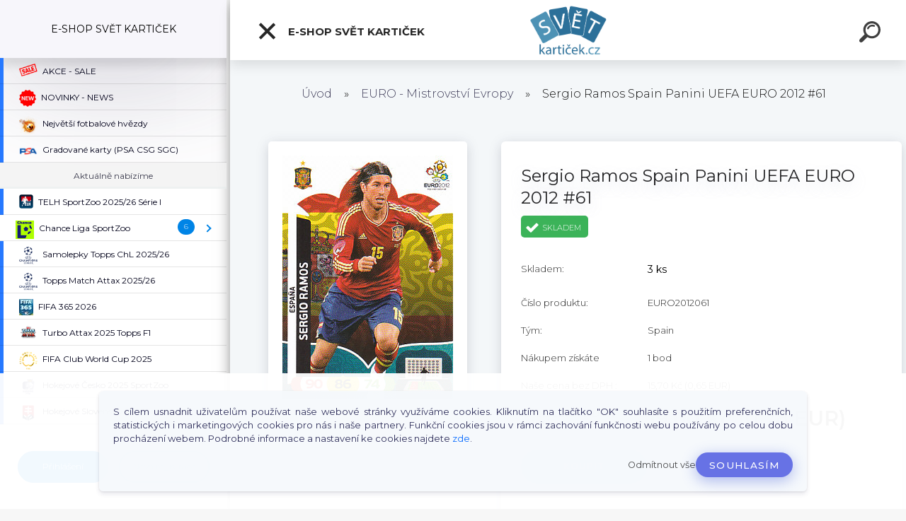

--- FILE ---
content_type: text/html; charset=utf-8
request_url: https://www.svetkarticek.cz/Sergio-Ramos-Spain-Panini-UEFA-EURO-2012-61-d947.htm
body_size: 28828
content:


        <!DOCTYPE html>
    <html xmlns:og="http://ogp.me/ns#" xmlns:fb="http://www.facebook.com/2008/fbml" lang="cs" class="tmpl__kryptonit menu-typ5-selected menu-widescreen-load">
      <head>
          <script>
              window.cookie_preferences = getCookieSettings('cookie_preferences');
              window.cookie_statistics = getCookieSettings('cookie_statistics');
              window.cookie_marketing = getCookieSettings('cookie_marketing');

              function getCookieSettings(cookie_name) {
                  if (document.cookie.length > 0)
                  {
                      cookie_start = document.cookie.indexOf(cookie_name + "=");
                      if (cookie_start != -1)
                      {
                          cookie_start = cookie_start + cookie_name.length + 1;
                          cookie_end = document.cookie.indexOf(";", cookie_start);
                          if (cookie_end == -1)
                          {
                              cookie_end = document.cookie.length;
                          }
                          return unescape(document.cookie.substring(cookie_start, cookie_end));
                      }
                  }
                  return false;
              }
          </script>
                <title>EURO - Mistrovství Evropy | Sergio Ramos Spain Panini UEFA EURO 2012 #61 | Fotbalové karty a hokejové kartičky | Svět kartiček</title>
        <script type="text/javascript">var action_unavailable='action_unavailable';var id_language = 'cs';var id_country_code = 'CZ';var language_code = 'cs-CZ';var path_request = '/request.php';var type_request = 'POST';var cache_break = "2518"; var enable_console_debug = false; var enable_logging_errors = false;var administration_id_language = 'cs';var administration_id_country_code = 'CZ';</script>          <script type="text/javascript" src="//ajax.googleapis.com/ajax/libs/jquery/1.8.3/jquery.min.js"></script>
          <script type="text/javascript" src="//code.jquery.com/ui/1.12.1/jquery-ui.min.js" ></script>
                  <script src="/wa_script/js/jquery.hoverIntent.minified.js?_=2025-01-22-11-52" type="text/javascript"></script>
        <script type="text/javascript" src="/admin/jscripts/jquery.qtip.min.js?_=2025-01-22-11-52"></script>
                  <script src="/wa_script/js/jquery.selectBoxIt.min.js?_=2025-01-22-11-52" type="text/javascript"></script>
                  <script src="/wa_script/js/bs_overlay.js?_=2025-01-22-11-52" type="text/javascript"></script>
        <script src="/wa_script/js/bs_design.js?_=2025-01-22-11-52" type="text/javascript"></script>
        <script src="/admin/jscripts/wa_translation.js?_=2025-01-22-11-52" type="text/javascript"></script>
        <link rel="stylesheet" type="text/css" href="/css/jquery.selectBoxIt.wa_script.css?_=2025-01-22-11-52" media="screen, projection">
        <link rel="stylesheet" type="text/css" href="/css/jquery.qtip.lupa.css?_=2025-01-22-11-52">
        
        <link rel="stylesheet" type="text/css" href="/fotky106837/icons/flat_icons/font/flaticon.css?_=1580212054" >          <script src="/wa_script/js/jquery.colorbox-min.js?_=2025-01-22-11-52" type="text/javascript"></script>
          <link rel="stylesheet" type="text/css" href="/css/colorbox.css?_=2025-01-22-11-52">
          <script type="text/javascript">
            jQuery(document).ready(function() {
              (function() {
                function createGalleries(rel) {
                  var regex = new RegExp(rel + "\\[(\\d+)]"),
                      m, group = "g_" + rel, groupN;
                  $("a[rel*=" + rel + "]").each(function() {
                    m = regex.exec(this.getAttribute("rel"));
                    if(m) {
                      groupN = group + m[1];
                    } else {
                      groupN = group;
                    }
                    $(this).colorbox({
                      rel: groupN,
                      slideshow:false,
                       maxWidth: "85%",
                       maxHeight: "85%",
                       returnFocus: false
                    });
                  });
                }
                createGalleries("lytebox");
                createGalleries("lyteshow");
              })();
            });</script>
          <script type="text/javascript">
      function init_products_hovers()
      {
        jQuery(".product").hoverIntent({
          over: function(){
            jQuery(this).find(".icons_width_hack").animate({width: "130px"}, 300, function(){});
          } ,
          out: function(){
            jQuery(this).find(".icons_width_hack").animate({width: "10px"}, 300, function(){});
          },
          interval: 40
        });
      }
      jQuery(document).ready(function(){

        jQuery(".param select, .sorting select").selectBoxIt();

        jQuery(".productFooter").click(function()
        {
          var $product_detail_link = jQuery(this).parent().find("a:first");

          if($product_detail_link.length && $product_detail_link.attr("href"))
          {
            window.location.href = $product_detail_link.attr("href");
          }
        });
        init_products_hovers();
        
        ebar_details_visibility = {};
        ebar_details_visibility["user"] = false;
        ebar_details_visibility["basket"] = false;

        ebar_details_timer = {};
        ebar_details_timer["user"] = setTimeout(function(){},100);
        ebar_details_timer["basket"] = setTimeout(function(){},100);

        function ebar_set_show($caller)
        {
          var $box_name = $($caller).attr("id").split("_")[0];

          ebar_details_visibility["user"] = false;
          ebar_details_visibility["basket"] = false;

          ebar_details_visibility[$box_name] = true;

          resolve_ebar_set_visibility("user");
          resolve_ebar_set_visibility("basket");
        }

        function ebar_set_hide($caller)
        {
          var $box_name = $($caller).attr("id").split("_")[0];

          ebar_details_visibility[$box_name] = false;

          clearTimeout(ebar_details_timer[$box_name]);
          ebar_details_timer[$box_name] = setTimeout(function(){resolve_ebar_set_visibility($box_name);},300);
        }

        function resolve_ebar_set_visibility($box_name)
        {
          if(   ebar_details_visibility[$box_name]
             && jQuery("#"+$box_name+"_detail").is(":hidden"))
          {
            jQuery("#"+$box_name+"_detail").slideDown(300);
          }
          else if(   !ebar_details_visibility[$box_name]
                  && jQuery("#"+$box_name+"_detail").not(":hidden"))
          {
            jQuery("#"+$box_name+"_detail").slideUp(0, function() {
              $(this).css({overflow: ""});
            });
          }
        }

        
        jQuery("#user_icon").click(function(e)
        {
          if(jQuery(e.target).attr("id") == "user_icon")
          {
            window.location.href = "https://www.svetkarticek.cz/58a36lru/e-login/";
          }
        });

        jQuery("#basket_icon").click(function(e)
        {
          if(jQuery(e.target).attr("id") == "basket_icon")
          {
            window.location.href = "https://www.svetkarticek.cz/58a36lru/e-basket/";
          }
        });
      
      });
    </script>        <meta http-equiv="Content-language" content="cs">
        <meta http-equiv="Content-Type" content="text/html; charset=utf-8">
        <meta name="language" content="czech">
        <meta name="keywords" content="sergio,ramos,spain,panini,uefa,euro,2012,#61">
        <meta name="description" content="Sergio Ramos Spain Panini UEFA EURO 2012 #61">
        <meta name="revisit-after" content="1 Days">
        <meta name="distribution" content="global">
        <meta name="expires" content="never">
                  <meta name="expires" content="never">
                    <link rel="previewimage" href="https://www.svetkarticek.cz/fotky106837/fotos/EURO 2012_0046.jpg" />
                    <link rel="canonical" href="https://www.svetkarticek.cz/Sergio-Ramos-Spain-Panini-UEFA-EURO-2012-61-d947.htm?tab=description"/>
          <meta property="og:image" content="http://www.svetkarticek.cz/fotky106837/fotos/EURO 2012_0046.jpg" />
<meta property="og:image:secure_url" content="https://www.svetkarticek.cz/fotky106837/fotos/EURO 2012_0046.jpg" />
<meta property="og:image:type" content="image/jpeg" />

<meta name="google-site-verification" content="5UpThqo7BghiVvDiiuSFr4th0Y0ltSRFVnQ9_rHDibA"/>            <meta name="robots" content="index, follow">
                      <link href="//www.svetkarticek.cz/fotky106837/flavicon.png" rel="icon" type="image/png">
          <link rel="shortcut icon" type="image/png" href="//www.svetkarticek.cz/fotky106837/flavicon.png">
                  <link rel="stylesheet" type="text/css" href="/css/lang_dependent_css/lang_cs.css?_=2025-01-22-11-52" media="screen, projection">
                <link rel='stylesheet' type='text/css' href='/wa_script/js/styles.css?_=2025-01-22-11-52'>
        <script language='javascript' type='text/javascript' src='/wa_script/js/javascripts.js?_=2025-01-22-11-52'></script>
        <script language='javascript' type='text/javascript' src='/wa_script/js/check_tel.js?_=2025-01-22-11-52'></script>
          <script src="/assets/javascripts/buy_button.js?_=2025-01-22-11-52"></script>
            <script type="text/javascript" src="/wa_script/js/bs_user.js?_=2025-01-22-11-52"></script>
        <script type="text/javascript" src="/wa_script/js/bs_fce.js?_=2025-01-22-11-52"></script>
        <script type="text/javascript" src="/wa_script/js/bs_fixed_bar.js?_=2025-01-22-11-52"></script>
        <script type="text/javascript" src="/bohemiasoft/js/bs.js?_=2025-01-22-11-52"></script>
        <script src="/wa_script/js/jquery.number.min.js?_=2025-01-22-11-52" type="text/javascript"></script>
        <script type="text/javascript">
            BS.User.id = 106837;
            BS.User.domain = "58a36lru";
            BS.User.is_responsive_layout = true;
            BS.User.max_search_query_length = 50;
            BS.User.max_autocomplete_words_count = 5;

            WA.Translation._autocompleter_ambiguous_query = ' Hledavý výraz je pro našeptávač příliš obecný. Zadejte prosím další znaky, slova nebo pokračujte odesláním formuláře pro vyhledávání.';
            WA.Translation._autocompleter_no_results_found = ' Nebyly nalezeny žádné produkty ani kategorie.';
            WA.Translation._error = " Chyba";
            WA.Translation._success = " Nastaveno";
            WA.Translation._warning = " Upozornění";
            WA.Translation._multiples_inc_notify = '<p class="multiples-warning"><strong>Tento produkt je možné objednat pouze v násobcích #inc#. </strong><br><small>Vámi zadaný počet kusů byl navýšen dle tohoto násobku.</small></p>';
            WA.Translation._shipping_change_selected = " Změnit...";
            WA.Translation._shipping_deliver_to_address = " Zásilka bude doručena na zvolenou adresu";

            BS.Design.template = {
              name: "kryptonit",
              is_selected: function(name) {
                if(Array.isArray(name)) {
                  return name.indexOf(this.name) > -1;
                } else {
                  return name === this.name;
                }
              }
            };
            BS.Design.isLayout3 = true;
            BS.Design.templates = {
              TEMPLATE_ARGON: "argon",TEMPLATE_NEON: "neon",TEMPLATE_CARBON: "carbon",TEMPLATE_XENON: "xenon",TEMPLATE_AURUM: "aurum",TEMPLATE_CUPRUM: "cuprum",TEMPLATE_ERBIUM: "erbium",TEMPLATE_CADMIUM: "cadmium",TEMPLATE_BARIUM: "barium",TEMPLATE_CHROMIUM: "chromium",TEMPLATE_SILICIUM: "silicium",TEMPLATE_IRIDIUM: "iridium",TEMPLATE_INDIUM: "indium",TEMPLATE_OXYGEN: "oxygen",TEMPLATE_HELIUM: "helium",TEMPLATE_FLUOR: "fluor",TEMPLATE_FERRUM: "ferrum",TEMPLATE_TERBIUM: "terbium",TEMPLATE_URANIUM: "uranium",TEMPLATE_ZINCUM: "zincum",TEMPLATE_CERIUM: "cerium",TEMPLATE_KRYPTON: "krypton",TEMPLATE_THORIUM: "thorium",TEMPLATE_ETHERUM: "etherum",TEMPLATE_KRYPTONIT: "kryptonit",TEMPLATE_TITANIUM: "titanium",TEMPLATE_PLATINUM: "platinum"            };
        </script>
                  <script src="/js/progress_button/modernizr.custom.js"></script>
                      <link rel="stylesheet" type="text/css" href="/bower_components/owl.carousel/dist/assets/owl.carousel.min.css" />
            <link rel="stylesheet" type="text/css" href="/bower_components/owl.carousel/dist/assets/owl.theme.default.min.css" />
            <script src="/bower_components/owl.carousel/dist/owl.carousel.min.js"></script>
                      <link type="text/css" rel="stylesheet" href="/bower_components/jQuery.mmenu/dist/jquery.mmenu.css" />
            <link type="text/css" rel="stylesheet" href="/bower_components/jQuery.mmenu/dist/addons/searchfield/jquery.mmenu.searchfield.css" />
            <link type="text/css" rel="stylesheet" href="/bower_components/jQuery.mmenu/dist/addons//navbars/jquery.mmenu.navbars.css" />
            <link type="text/css" rel="stylesheet" href="/bower_components/jQuery.mmenu/dist/extensions//pagedim/jquery.mmenu.pagedim.css" />
            <link type="text/css" rel="stylesheet" href="/bower_components/jQuery.mmenu/dist/extensions/effects/jquery.mmenu.effects.css" />
            <link type="text/css" rel="stylesheet" href="/bower_components/jQuery.mmenu/dist/addons/counters/jquery.mmenu.counters.css" />
            <link type="text/css" rel="stylesheet" href="/assets/vendor/hamburgers/hamburgers.min.css" />
            <script src="/bower_components/jQuery.mmenu/dist/jquery.mmenu.all.js"></script>
            <script src="/wa_script/js/bs_slide_menu.js?_=2025-01-22-11-52"></script>
                        <link rel="stylesheet" type="text/css" href="/css/progress_button/progressButton.css" />
            <script src="/js/progress_button/progressButton.js?_=2025-01-22-11-52"></script>
                        <script src="/wa_script/js/cart/BS.Cart.js?_=2025-01-22-11-52"></script>
                        <link rel="stylesheet" type="text/css" href="/assets/vendor/revolution-slider/css/settings.css?_=5.4.8" />
            <link rel="stylesheet" type="text/css" href="/assets/vendor/revolution-slider/css/layers.css?_=5.4.8" />
            <script src="/assets/vendor/revolution-slider/js/jquery.themepunch.tools.min.js?_=5.4.8"></script>
            <script src="/assets/vendor/revolution-slider/js/jquery.themepunch.revolution.min.js?_=5.4.8"></script>
                    <link rel="stylesheet" type="text/css" href="//static.bohemiasoft.com/jave/style.css?_=2025-01-22-11-52" media="screen">
                    <link rel="stylesheet" type="text/css" href="/css/font-awesome.4.7.0.min.css" media="screen">
          <link rel="stylesheet" type="text/css" href="/sablony/nove/kryptonit/kryptonitwhite/css/product_var3.css?_=2025-01-22-11-52" media="screen">
                    <link rel="stylesheet"
                type="text/css"
                id="tpl-editor-stylesheet"
                href="/sablony/nove/kryptonit/kryptonitwhite/css/colors.css?_=2025-01-22-11-52"
                media="screen">

          <meta name="viewport" content="width=device-width, initial-scale=1.0">
          <link rel="stylesheet" 
                   type="text/css" 
                   href="https://static.bohemiasoft.com/custom-css/kryptonit.css?_1761721400" 
                   media="screen"><link rel="stylesheet" type="text/css" href="/css/steps_order.css?_=2025-01-22-11-52" media="screen"><style type="text/css">
               <!--#site_logo{
                  width: 275px;
                  height: 100px;
                  background-image: url('/fotky106837/design_setup/images/logo_200325_Logo-Svet-karticek-38xxxyy.png?cache_time=1607436879');
                  background-repeat: no-repeat;
                  
                }html body #page #pageHeader.myheader { 
          
          border: black;
          background-repeat: repeat;
          background-position: 0px 0px;
          
        }#page_background{
                  
                  background-repeat: repeat;
                  background-position: 0px 0px;
                  background-color: transparent;
                }.bgLupa{
                  padding: 0;
                  border: none;
                }

 :root { 
 }
-->
                </style>          <link rel="stylesheet" type="text/css" href="/fotky106837/design_setup/css/user_defined.css?_=1761902561" media="screen, projection">
                    <script type="text/javascript" src="/admin/jscripts/wa_dialogs.js?_=2025-01-22-11-52"></script>
            <script>
      $(document).ready(function() {
        if (getCookie('show_cookie_message' + '_106837_cz') != 'no') {
          if($('#cookies-agreement').attr('data-location') === '0')
          {
            $('.cookies-wrapper').css("top", "0px");
          }
          else
          {
            $('.cookies-wrapper').css("bottom", "0px");
          }
          $('.cookies-wrapper').show();
        }

        $('#cookies-notify__close').click(function() {
          setCookie('show_cookie_message' + '_106837_cz', 'no');
          $('#cookies-agreement').slideUp();
          $("#masterpage").attr("style", "");
          setCookie('cookie_preferences', 'true');
          setCookie('cookie_statistics', 'true');
          setCookie('cookie_marketing', 'true');
          window.cookie_preferences = true;
          window.cookie_statistics = true;
          window.cookie_marketing = true;
          if(typeof gtag === 'function') {
              gtag('consent', 'update', {
                  'ad_storage': 'granted',
                  'analytics_storage': 'granted',
                  'ad_user_data': 'granted',
                  'ad_personalization': 'granted'
              });
          }
         return false;
        });

        $("#cookies-notify__disagree").click(function(){
            save_preferences();
        });

        $('#cookies-notify__preferences-button-close').click(function(){
            var cookies_notify_preferences = $("#cookies-notify-checkbox__preferences").is(':checked');
            var cookies_notify_statistics = $("#cookies-notify-checkbox__statistics").is(':checked');
            var cookies_notify_marketing = $("#cookies-notify-checkbox__marketing").is(':checked');
            save_preferences(cookies_notify_preferences, cookies_notify_statistics, cookies_notify_marketing);
        });

        function save_preferences(preferences = false, statistics = false, marketing = false)
        {
            setCookie('show_cookie_message' + '_106837_cz', 'no');
            $('#cookies-agreement').slideUp();
            $("#masterpage").attr("style", "");
            setCookie('cookie_preferences', preferences);
            setCookie('cookie_statistics', statistics);
            setCookie('cookie_marketing', marketing);
            window.cookie_preferences = preferences;
            window.cookie_statistics = statistics;
            window.cookie_marketing = marketing;
            if(marketing && typeof gtag === 'function')
            {
                gtag('consent', 'update', {
                    'ad_storage': 'granted'
                });
            }
            if(statistics && typeof gtag === 'function')
            {
                gtag('consent', 'update', {
                    'analytics_storage': 'granted',
                    'ad_user_data': 'granted',
                    'ad_personalization': 'granted',
                });
            }
            if(marketing === false && BS && BS.seznamIdentity) {
                BS.seznamIdentity.clearIdentity();
            }
        }

        /**
         * @param {String} cookie_name
         * @returns {String}
         */
        function getCookie(cookie_name) {
          if (document.cookie.length > 0)
          {
            cookie_start = document.cookie.indexOf(cookie_name + "=");
            if (cookie_start != -1)
            {
              cookie_start = cookie_start + cookie_name.length + 1;
              cookie_end = document.cookie.indexOf(";", cookie_start);
              if (cookie_end == -1)
              {
                cookie_end = document.cookie.length;
              }
              return unescape(document.cookie.substring(cookie_start, cookie_end));
            }
          }
          return "";
        }
        
        /**
         * @param {String} cookie_name
         * @param {String} value
         */
        function setCookie(cookie_name, value) {
          var time = new Date();
          time.setTime(time.getTime() + 365*24*60*60*1000); // + 1 rok
          var expires = "expires="+time.toUTCString();
          document.cookie = cookie_name + "=" + escape(value) + "; " + expires + "; path=/";
        }
      });
    </script>
    <script async src="https://www.googletagmanager.com/gtag/js?id=UA-164348246-1"></script><script>
window.dataLayer = window.dataLayer || [];
function gtag(){dataLayer.push(arguments);}
gtag('js', new Date());
</script>        <script type="text/javascript" src="/wa_script/js/search_autocompleter.js?_=2025-01-22-11-52"></script>
            <script type="text/javascript" src="/wa_script/js/template/vanilla-tilt.js?_=2025-01-22-11-52"></script>
                  <script>
              WA.Translation._complete_specification = "Kompletní specifikace";
              WA.Translation._dont_have_acc = "Nemáte účet? ";
              WA.Translation._have_acc = "Již máte účet? ";
              WA.Translation._register_titanium = "Zaregistrujte se ";
              WA.Translation._login_titanium = "Přihlašte se ";
              WA.Translation._placeholder_voucher = "Sem vložte kód";
          </script>
                <script src="/wa_script/js/template/kryptonit/script.js?_=2025-01-22-11-52"></script>
                    <link rel="stylesheet" type="text/css" href="/assets/vendor/magnific-popup/magnific-popup.css" />
      <script src="/assets/vendor/magnific-popup/jquery.magnific-popup.js"></script>
      <script type="text/javascript">
        BS.env = {
          decPoint: ",",
          basketFloatEnabled: false        };
      </script>
      <script type="text/javascript" src="/node_modules/select2/dist/js/select2.min.js"></script>
      <script type="text/javascript" src="/node_modules/maximize-select2-height/maximize-select2-height.min.js"></script>
      <script type="text/javascript">
        (function() {
          $.fn.select2.defaults.set("language", {
            noResults: function() {return " Nenalezeny žádné položky"},
            inputTooShort: function(o) {
              var n = o.minimum - o.input.length;
              return " Prosím zadejte #N# nebo více znaků.".replace("#N#", n);
            }
          });
          $.fn.select2.defaults.set("width", "100%")
        })();

      </script>
      <link type="text/css" rel="stylesheet" href="/node_modules/select2/dist/css/select2.min.css" />
      <script type="text/javascript" src="/wa_script/js/countdown_timer.js?_=2025-01-22-11-52"></script>
      <script type="text/javascript" src="/wa_script/js/app.js?_=2025-01-22-11-52"></script>
      <script type="text/javascript" src="/node_modules/jquery-validation/dist/jquery.validate.min.js"></script>

      <script src="https://popup.marketplace-wa.cz/media/pop.8c3d2cbdaf13e9de331489bdf44e4adc6ddcb46d.1766147411.js" async></script>
          </head>
      <body class="lang-cs layout3 not-home page-product-detail page-product-947 basket-empty slider-available pr-not-transparent-img vat-payer-y alternative-currency-y" >
    <!-- MMENU PAGE -->
  <div id="mainPage">
        <a name="topweb"></a>
            <div id="cookies-agreement" class="cookies-wrapper" data-location="1"
         >
      <div class="cookies-notify-background"></div>
      <div class="cookies-notify" style="display:block!important;">
        <div class="cookies-notify__bar">
          <div class="cookies-notify__bar1">
            <div class="cookies-notify__text"
                                 >
                S cílem usnadnit uživatelům používat naše webové stránky využíváme cookies. Kliknutím na tlačítko "OK" souhlasíte s použitím preferenčních, statistických i marketingových cookies pro nás i naše partnery. Funkční cookies jsou v rámci zachování funkčnosti webu používány po celou dobu procházení webem. Podrobné informace a nastavení ke cookies najdete <span class="cookies-notify__detail_button">zde</span>.            </div>
            <div class="cookies-notify__button">
                <a href="#" id="cookies-notify__disagree" class="secondary-btn"
                   style="color: #000000;
                           background-color: #c8c8c8;
                           opacity: 1"
                >Odmítnout vše</a>
              <a href="#" id="cookies-notify__close"
                 style="color: #000000;
                        background-color: #c8c8c8;
                        opacity: 1"
                >Souhlasím</a>
            </div>
          </div>
                    </div>
      </div>
    </div>
    
  <div id="responsive_layout_large"></div><div id="page">    <script type="text/javascript">
      var responsive_articlemenu_name = ' Menu';
      var responsive_eshopmenu_name = ' E-shop';
    </script>
        <div class="myheader" id="pageHeader">
        <div class="header-wrap container">
                <div class="slide-menu menu-typ-5" id="slideMenu">
      <button type="button" id="navButtonIcon" class="hamburger hamburger--elastic">
        <span class="hamburger-box">
         <span class="hamburger-inner"></span>
        </span>
        E-SHOP SVĚT KARTIČEK      </button>
      <div class="slide-menu-content" id="sideMenuBar">
        <ul class="menu-root">
              <li class="divider mm-title menu-title eshop">
      E-SHOP SVĚT KARTIČEK    </li>
        <li class="eshop-menu-item">
              <a href="/AKCE-SALE-c102_0_1.htm" target="_self">
                <span>
                  <img class="menu-icon-img" src="/fotky106837/icons/sale-stamp-3.png" alt="" />
                </span>
              <span>
          AKCE - SALE        </span>
              </a>
            </li>
        <li class="eshop-menu-item">
              <a href="/NOVINKY-NEWS-c101_0_1.htm" target="_self">
                <span>
                  <img class="menu-icon-img" src="/fotky106837/icons/new-24.png" alt="" />
                </span>
              <span>
          NOVINKY - NEWS        </span>
              </a>
            </li>
        <li class="eshop-menu-item">
              <a href="/Nejvetsi-fotbalove-hvezdy-c89_0_1.htm" target="_self">
                <span>
                  <img class="menu-icon-img" src="/fotky106837/icons/pngwing-com.png" alt="" />
                </span>
              <span>
          Největší fotbalové hvězdy        </span>
              </a>
            </li>
        <li class="eshop-menu-item">
              <a href="/Gradovane-karty-PSA-CSG-SGC-c84_0_1.htm" target="_self">
                <span>
                  <img class="menu-icon-img" src="/fotky106837/icons/PSA.png" alt="" />
                </span>
              <span>
          Gradované karty (PSA CSG SGC)        </span>
              </a>
            </li>
        <li class="menu-divider divider">
              <span>
          Aktuálně nabízíme        </span>
          </li>
        <li class="eshop-menu-item">
              <a href="/TELH-SportZoo-2025-26-Serie-I-c114_0_1.htm" target="_self">
                <span>
                  <img class="menu-icon-img" src="/fotky106837/icons/ELH-logobb.png" alt="" />
                </span>
              <span>
           TELH SportZoo 2025/26 Série I        </span>
              </a>
            </li>
        <li class="eshop-menu-item">
              <a href="/Chance-Liga-SportZoo-c93_0_1.htm" target="_self">
                <span>
                  <img class="menu-icon-img" src="/fotky106837/icons/Logo-Chance-Liga.png" alt="" />
                </span>
              <span>
          Chance Liga SportZoo        </span>
              </a>
              <ul class="eshop-submenu">
          <li class="eshop-menu-item">
              <a href="/Chance-Liga-SportZoo-c93_653_2.htm" target="_self">
                  <span>
          Chance Liga 2025/26 LIVE        </span>
              </a>
            </li>
        <li class="eshop-menu-item">
              <a href="/Chance-Liga-SportZoo-c93_643_2.htm" target="_self">
                  <span>
          Chance Liga 2025/26 1. série        </span>
              </a>
            </li>
        <li class="eshop-menu-item">
              <a href="/Chance-Liga-SportZoo-c93_639_2.htm" target="_self">
                  <span>
          Chance Liga 2025/26 TCG Duel        </span>
              </a>
            </li>
        <li class="eshop-menu-item">
              <a href="/Chance-Liga-SportZoo-c93_627_2.htm" target="_self">
                  <span>
          Chance Liga 2024/25 2. série        </span>
              </a>
            </li>
        <li class="eshop-menu-item">
              <a href="/Chance-Liga-SportZoo-c93_586_2.htm" target="_self">
                  <span>
          Chance Liga 2024/25 1. série        </span>
              </a>
            </li>
        <li class="eshop-menu-item">
              <a href="/Chance-Liga-SportZoo-c93_581_2.htm" target="_self">
                  <span>
          Chance Liga 2024/25 LIVE         </span>
              </a>
            </li>
          </ul>
          </li>
        <li class="eshop-menu-item">
              <a href="/Samolepky-Topps-ChL-2025-26-c113_0_1.htm" target="_self">
                <span>
                  <img class="menu-icon-img" src="/fotky106837/icons/champions-league-logo.png" alt="" />
                </span>
              <span>
          Samolepky Topps ChL 2025/26        </span>
              </a>
            </li>
        <li class="eshop-menu-item">
              <a href="/Topps-Match-Attax-2025-26-c112_0_1.htm" target="_self">
                <span>
                  <img class="menu-icon-img" src="/fotky106837/icons/champions-league-logo.png" alt="" />
                </span>
              <span>
          Topps Match Attax 2025/26        </span>
              </a>
            </li>
        <li class="eshop-menu-item">
              <a href="/FIFA-365-2026-c111_0_1.htm" target="_self">
                <span>
                  <img class="menu-icon-img" src="/fotky106837/icons/1237152123x.jpg" alt="" />
                </span>
              <span>
          FIFA 365 2026        </span>
              </a>
            </li>
        <li class="eshop-menu-item">
              <a href="/Turbo-Attax-2025-Topps-F1-c110_0_1.htm" target="_self">
                <span>
                  <img class="menu-icon-img" src="/fotky106837/icons/turbo-attax-logo.png" alt="" />
                </span>
              <span>
          Turbo Attax 2025 Topps F1        </span>
              </a>
            </li>
        <li class="eshop-menu-item">
              <a href="/FIFA-Club-World-Cup-2025-c109_0_1.htm" target="_self">
                <span>
                  <img class="menu-icon-img" src="/fotky106837/icons/2025_FIFA_Club_World_Cup-svg.png" alt="" />
                </span>
              <span>
          FIFA Club World Cup 2025        </span>
              </a>
            </li>
        <li class="eshop-menu-item">
              <a href="/Hokejove-Cesko-2025-SportZoo-c107_0_1.htm" target="_self">
                <span>
                  <img class="menu-icon-img" src="/fotky106837/icons/logo-repre.png" alt="" />
                </span>
              <span>
          Hokejové Česko 2025 SportZoo        </span>
              </a>
            </li>
        <li class="eshop-menu-item">
              <a href="/Hokejove-Slovensko-25-SportZoo-c108_0_1.htm" target="_self">
                <span>
                  <img class="menu-icon-img" src="/fotky106837/icons/logo-slovensky-hokej.png" alt="" />
                </span>
              <span>
          Hokejové Slovensko 25 SportZoo        </span>
              </a>
            </li>
        <li class="eshop-menu-item">
              <a href="/TELH-SportZoo-2024-25-Serie-II-c105_0_1.htm" target="_self">
                <span>
                  <img class="menu-icon-img" src="/fotky106837/icons/ELH-logobb.png" alt="" />
                </span>
              <span>
          TELH SportZoo 2024/25 Série II        </span>
              </a>
            </li>
        <li class="menu-divider divider">
              <span>
          Fotbalové karty        </span>
          </li>
        <li class="eshop-menu-item">
              <a href="/Boxy-balicky-a-sety-fotbal-c10_0_1.htm" target="_self">
                  <span>
          Boxy, balíčky a sety fotbal        </span>
              </a>
              <ul class="eshop-submenu">
          <li class="eshop-menu-item">
              <a href="/Boxy-balicky-a-sety-fotbal-c10_88_2.htm" target="_self">
                  <span>
          Boxy fotbalových karet        </span>
              </a>
            </li>
        <li class="eshop-menu-item">
              <a href="/Boxy-balicky-a-sety-fotbal-c10_89_2.htm" target="_self">
                  <span>
          Balíčky fotbalových karet        </span>
              </a>
            </li>
        <li class="eshop-menu-item">
              <a href="/Boxy-balicky-a-sety-fotbal-c10_90_2.htm" target="_self">
                  <span>
          Kompletní sety        </span>
              </a>
            </li>
        <li class="eshop-menu-item">
              <a href="/Boxy-balicky-a-sety-fotbal-c10_118_2.htm" target="_self">
                  <span>
          Starter packy        </span>
              </a>
            </li>
          </ul>
          </li>
        <li class="eshop-menu-item">
              <a href="/Autograph-a-Jersey-karty-c17_0_1.htm" target="_self">
                  <span>
          Autograph a Jersey karty        </span>
              </a>
              <ul class="eshop-submenu">
          <li class="eshop-menu-item">
              <a href="/Autograph-a-Jersey-karty-c17_56_2.htm" target="_self">
                  <span>
          Jersey karty        </span>
              </a>
            </li>
        <li class="eshop-menu-item">
              <a href="/Autograph-a-Jersey-karty-c17_57_2.htm" target="_self">
                  <span>
          Autograph karty        </span>
              </a>
            </li>
          </ul>
          </li>
        <li class="eshop-menu-item">
              <a href="/Cesti-a-slovensti-hraci-c11_0_1.htm" target="_self">
                <span>
                  <img class="menu-icon-img" src="/fotky106837/icons/czech_republic_640--1.png" alt="" />
                </span>
              <span>
          Čeští a slovenští hráči        </span>
              </a>
              <ul class="eshop-submenu">
          <li class="eshop-menu-item">
              <a href="/Cesti-a-slovensti-hraci-c11_8_2.htm" target="_self">
                <span>
                  <img class="menu-icon-img" src="/fotky106837/icons/czech_republic_640--1.png" alt="" />
                </span>
              <span>
          Češi v zahraničí        </span>
              </a>
            </li>
        <li class="eshop-menu-item">
              <a href="/Cesti-a-slovensti-hraci-c11_9_2.htm" target="_self">
                <span>
                  <img class="menu-icon-img" src="/fotky106837/icons/czech_republic_640--1.png" alt="" />
                </span>
              <span>
          Češi v reprezentaci        </span>
              </a>
              <ul class="eshop-submenu">
          <li class="eshop-menu-item">
              <a href="/Cesti-a-slovensti-hraci-c11_554_3.htm" target="_self">
                  <span>
          Hrdí Lvi 2024 SportZoo        </span>
              </a>
            </li>
        <li class="eshop-menu-item">
              <a href="/Cesti-a-slovensti-hraci-c11_546_3.htm" target="_self">
                  <span>
          NFI Medal Series 2024 LC        </span>
              </a>
            </li>
        <li class="eshop-menu-item">
              <a href="/Cesti-a-slovensti-hraci-c11_375_3.htm" target="_self">
                <span>
                  <img class="menu-icon-img" src="/fotky106837/icons/015401.png" alt="" />
                </span>
              <span>
          Repre v srdcích 2022 proArena        </span>
              </a>
            </li>
          </ul>
          </li>
        <li class="eshop-menu-item">
              <a href="/Cesti-a-slovensti-hraci-c11_10_2.htm" target="_self">
                <span>
                  <img class="menu-icon-img" src="/fotky106837/icons/slovakia_640.png" alt="" />
                </span>
              <span>
          Slováci v zahraničí        </span>
              </a>
            </li>
        <li class="eshop-menu-item">
              <a href="/Cesti-a-slovensti-hraci-c11_11_2.htm" target="_self">
                <span>
                  <img class="menu-icon-img" src="/fotky106837/icons/slovakia_640.png" alt="" />
                </span>
              <span>
          Slováci v reprezentaci        </span>
              </a>
              <ul class="eshop-submenu">
          <li class="eshop-menu-item">
              <a href="/Cesti-a-slovensti-hraci-c11_555_3.htm" target="_self">
                  <span>
          Slovenskí Sokoli 2024         </span>
              </a>
            </li>
        <li class="eshop-menu-item">
              <a href="/Cesti-a-slovensti-hraci-c11_314_3.htm" target="_self">
                  <span>
          Slovenskí Sokoli 2021        </span>
              </a>
            </li>
          </ul>
          </li>
        <li class="eshop-menu-item">
              <a href="/Cesti-a-slovensti-hraci-c11_267_2.htm" target="_self">
                  <span>
          Samolepky Čechů a Slováků        </span>
              </a>
            </li>
        <li class="eshop-menu-item">
              <a href="/Cesti-a-slovensti-hraci-c11_119_2.htm" target="_self">
                  <span>
          Fanklub slovenské reprezentace        </span>
              </a>
              <ul class="eshop-submenu">
          <li class="eshop-menu-item">
              <a href="/Cesti-a-slovensti-hraci-c11_120_3.htm" target="_self">
                  <span>
          Československé legendy        </span>
              </a>
            </li>
        <li class="eshop-menu-item">
              <a href="/Cesti-a-slovensti-hraci-c11_121_3.htm" target="_self">
                  <span>
          Slovenský národní tým        </span>
              </a>
            </li>
          </ul>
          </li>
        <li class="eshop-menu-item">
              <a href="/Cesti-a-slovensti-hraci-c11_476_2.htm" target="_self">
                  <span>
          Milan Baroš My Journey 2023        </span>
              </a>
            </li>
          </ul>
          </li>
        <li class="eshop-menu-item selected-category selected">
              <a href="/EURO-Mistrovstvi-Evropy-c2_0_1.htm" target="_self">
                <span>
                  <img class="menu-icon-img" src="/fotky106837/icons/uefa-logo.png" alt="" />
                </span>
              <span>
          EURO - Mistrovství Evropy        </span>
              </a>
              <ul class="eshop-submenu">
          <li class="eshop-menu-item">
              <a href="/EURO-Mistrovstvi-Evropy-c2_534_2.htm" target="_self">
                <span>
                  <img class="menu-icon-img" src="/fotky106837/icons/euro-2024-logo.png" alt="" />
                </span>
              <span>
          UEFA EURO 2024        </span>
              </a>
              <ul class="eshop-submenu">
          <li class="eshop-menu-item">
              <a href="/EURO-Mistrovstvi-Evropy-c2_535_3.htm" target="_self">
                  <span>
          Topps Match Attax EURO 2024        </span>
              </a>
            </li>
        <li class="eshop-menu-item">
              <a href="/EURO-Mistrovstvi-Evropy-c2_648_3.htm" target="_self">
                  <span>
          Panini Adrenalyn England 2024        </span>
              </a>
            </li>
        <li class="eshop-menu-item">
              <a href="/EURO-Mistrovstvi-Evropy-c2_597_3.htm" target="_self">
                  <span>
          Topps Chrome UEFA Euro 2024        </span>
              </a>
            </li>
        <li class="eshop-menu-item">
              <a href="/EURO-Mistrovstvi-Evropy-c2_557_3.htm" target="_self">
                  <span>
          Topps Finest Road to EURO 2024        </span>
              </a>
            </li>
        <li class="eshop-menu-item">
              <a href="/EURO-Mistrovstvi-Evropy-c2_596_3.htm" target="_self">
                  <span>
          Topps Pristine Road to EURO 24        </span>
              </a>
            </li>
          </ul>
          </li>
        <li class="eshop-menu-item">
              <a href="/EURO-Mistrovstvi-Evropy-c2_1_2.htm" target="_self">
                <span>
                  <img class="menu-icon-img" src="/fotky106837/icons/Euro-2020-logo.png" alt="" />
                </span>
              <span>
          UEFA EURO 2020        </span>
              </a>
              <ul class="eshop-submenu">
          <li class="eshop-menu-item">
              <a href="/EURO-Mistrovstvi-Evropy-c2_309_3.htm" target="_self">
                  <span>
          Panini UEFA EURO 2020 Mosaic        </span>
              </a>
            </li>
        <li class="eshop-menu-item">
              <a href="/EURO-Mistrovstvi-Evropy-c2_354_3.htm" target="_self">
                  <span>
          Panini Select 20 EURO Preview        </span>
              </a>
            </li>
        <li class="eshop-menu-item">
              <a href="/EURO-Mistrovstvi-Evropy-c2_245_3.htm" target="_self">
                  <span>
          Panini UEFA EURO 2020 Kick Off        </span>
              </a>
            </li>
        <li class="eshop-menu-item">
              <a href="/EURO-Mistrovstvi-Evropy-c2_55_3.htm" target="_self">
                  <span>
          Panini UEFA EURO 2020        </span>
              </a>
            </li>
        <li class="eshop-menu-item">
              <a href="/EURO-Mistrovstvi-Evropy-c2_5_3.htm" target="_self">
                  <span>
          Panini Road to EURO 2020        </span>
              </a>
            </li>
          </ul>
          </li>
        <li class="eshop-menu-item">
              <a href="/EURO-Mistrovstvi-Evropy-c2_2_2.htm" target="_self">
                <span>
                  <img class="menu-icon-img" src="/fotky106837/icons/Euro-2016-logo.png" alt="" />
                </span>
              <span>
          UEFA EURO 2016        </span>
              </a>
              <ul class="eshop-submenu">
          <li class="eshop-menu-item">
              <a href="/EURO-Mistrovstvi-Evropy-c2_6_3.htm" target="_self">
                  <span>
          Panini UEFA EURO 2016        </span>
              </a>
            </li>
        <li class="eshop-menu-item">
              <a href="/EURO-Mistrovstvi-Evropy-c2_7_3.htm" target="_self">
                  <span>
          Panini Road to EURO 2016        </span>
              </a>
            </li>
        <li class="eshop-menu-item">
              <a href="/EURO-Mistrovstvi-Evropy-c2_168_3.htm" target="_self">
                  <span>
          Panini UEFA Euro 2016 PRIZM        </span>
              </a>
            </li>
          </ul>
          </li>
        <li class="eshop-menu-item">
              <a href="/EURO-Mistrovstvi-Evropy-c2_3_2.htm" target="_self">
                <span>
                  <img class="menu-icon-img" src="/fotky106837/icons/Euro-2012-logo.png" alt="" />
                </span>
              <span>
          UEFA EURO 2012        </span>
              </a>
              <ul class="eshop-submenu">
          <li class="eshop-menu-item">
              <a href="/EURO-Mistrovstvi-Evropy-c2_14_3.htm" target="_self">
                  <span>
          Panini UEFA EURO 2012        </span>
              </a>
            </li>
        <li class="eshop-menu-item">
              <a href="/EURO-Mistrovstvi-Evropy-c2_167_3.htm" target="_self">
                  <span>
          Topps EURO 2012 Match Attax        </span>
              </a>
            </li>
          </ul>
          </li>
        <li class="eshop-menu-item">
              <a href="/EURO-Mistrovstvi-Evropy-c2_4_2.htm" target="_self">
                <span>
                  <img class="menu-icon-img" src="/fotky106837/icons/euro-2008-logo-psd-468486.png" alt="" />
                </span>
              <span>
          UEFA EURO 2008        </span>
              </a>
              <ul class="eshop-submenu">
          <li class="eshop-menu-item">
              <a href="/EURO-Mistrovstvi-Evropy-c2_12_3.htm" target="_self">
                  <span>
          Panini EURO 2008 Collection        </span>
              </a>
            </li>
        <li class="eshop-menu-item">
              <a href="/EURO-Mistrovstvi-Evropy-c2_13_3.htm" target="_self">
                  <span>
          Panini EURO 2008 Card Game        </span>
              </a>
            </li>
          </ul>
          </li>
          </ul>
          </li>
        <li class="eshop-menu-item">
              <a href="/World-Cup-Mistrovstvi-sveta-c3_0_1.htm" target="_self">
                <span>
                  <img class="menu-icon-img" src="/fotky106837/icons/world-cup-logo.png" alt="" />
                </span>
              <span>
          World Cup - Mistrovství světa        </span>
              </a>
              <ul class="eshop-submenu">
          <li class="eshop-menu-item">
              <a href="/World-Cup-Mistrovstvi-sveta-c3_310_2.htm" target="_self">
                <span>
                  <img class="menu-icon-img" src="/fotky106837/icons/wc2022b.png" alt="" />
                </span>
              <span>
          2022 FIFA World Cup        </span>
              </a>
              <ul class="eshop-submenu">
          <li class="eshop-menu-item">
              <a href="/World-Cup-Mistrovstvi-sveta-c3_563_3.htm" target="_self">
                  <span>
          Panini 2022 PRIZM World Cup        </span>
              </a>
            </li>
        <li class="eshop-menu-item">
              <a href="/World-Cup-Mistrovstvi-sveta-c3_382_3.htm" target="_self">
                  <span>
          Panini World Cup 2022 Qatar        </span>
              </a>
            </li>
        <li class="eshop-menu-item">
              <a href="/World-Cup-Mistrovstvi-sveta-c3_472_3.htm" target="_self">
                  <span>
          Panini Mosaic Road to WC 2022        </span>
              </a>
            </li>
        <li class="eshop-menu-item">
              <a href="/World-Cup-Mistrovstvi-sveta-c3_358_3.htm" target="_self">
                  <span>
          Donruss Road to Qatar 2021/22        </span>
              </a>
            </li>
        <li class="eshop-menu-item">
              <a href="/World-Cup-Mistrovstvi-sveta-c3_311_3.htm" target="_self">
                  <span>
          Panini Road to World Cup 2022        </span>
              </a>
            </li>
          </ul>
          </li>
        <li class="eshop-menu-item">
              <a href="/World-Cup-Mistrovstvi-sveta-c3_15_2.htm" target="_self">
                <span>
                  <img class="menu-icon-img" src="/fotky106837/icons/world-cup-2018-logo.png" alt="" />
                </span>
              <span>
          2018 FIFA World Cup        </span>
              </a>
              <ul class="eshop-submenu">
          <li class="eshop-menu-item">
              <a href="/World-Cup-Mistrovstvi-sveta-c3_26_3.htm" target="_self">
                  <span>
          Panini 2018 World Cup        </span>
              </a>
            </li>
        <li class="eshop-menu-item">
              <a href="/World-Cup-Mistrovstvi-sveta-c3_25_3.htm" target="_self">
                  <span>
          Panini Road to 2018 World Cup        </span>
              </a>
            </li>
        <li class="eshop-menu-item">
              <a href="/World-Cup-Mistrovstvi-sveta-c3_43_3.htm" target="_self">
                  <span>
          Panini 2018 PRIZM World Cup        </span>
              </a>
            </li>
          </ul>
          </li>
        <li class="eshop-menu-item">
              <a href="/World-Cup-Mistrovstvi-sveta-c3_16_2.htm" target="_self">
                <span>
                  <img class="menu-icon-img" src="/fotky106837/icons/world-cup-2014-logo.png" alt="" />
                </span>
              <span>
          2014 FIFA World Cup        </span>
              </a>
              <ul class="eshop-submenu">
          <li class="eshop-menu-item">
              <a href="/World-Cup-Mistrovstvi-sveta-c3_39_3.htm" target="_self">
                  <span>
          Panini 2014 World Cup        </span>
              </a>
            </li>
        <li class="eshop-menu-item">
              <a href="/World-Cup-Mistrovstvi-sveta-c3_40_3.htm" target="_self">
                  <span>
          Panini Road to 2014 World Cup        </span>
              </a>
            </li>
        <li class="eshop-menu-item">
              <a href="/World-Cup-Mistrovstvi-sveta-c3_41_3.htm" target="_self">
                  <span>
          Panini 2014 PRIZM World Cup        </span>
              </a>
            </li>
        <li class="eshop-menu-item">
              <a href="/World-Cup-Mistrovstvi-sveta-c3_44_3.htm" target="_self">
                  <span>
          Topps Match Attax WC 2014        </span>
              </a>
            </li>
          </ul>
          </li>
        <li class="eshop-menu-item">
              <a href="/World-Cup-Mistrovstvi-sveta-c3_17_2.htm" target="_self">
                <span>
                  <img class="menu-icon-img" src="/fotky106837/icons/world-cup-2010-logo.png" alt="" />
                </span>
              <span>
          2010 FIFA World Cup        </span>
              </a>
              <ul class="eshop-submenu">
          <li class="eshop-menu-item">
              <a href="/World-Cup-Mistrovstvi-sveta-c3_42_3.htm" target="_self">
                  <span>
          Panini 2010 World Cup        </span>
              </a>
            </li>
        <li class="eshop-menu-item">
              <a href="/World-Cup-Mistrovstvi-sveta-c3_114_3.htm" target="_self">
                  <span>
          Topps MA 2010 World Cup UK        </span>
              </a>
            </li>
          </ul>
          </li>
        <li class="eshop-menu-item">
              <a href="/World-Cup-Mistrovstvi-sveta-c3_18_2.htm" target="_self">
                <span>
                  <img class="menu-icon-img" src="/fotky106837/icons/world-cup-2006-logo.png" alt="" />
                </span>
              <span>
          2006 FIFA World Cup        </span>
              </a>
              <ul class="eshop-submenu">
          <li class="eshop-menu-item">
              <a href="/World-Cup-Mistrovstvi-sveta-c3_24_3.htm" target="_self">
                  <span>
          Panini Goaaal! World Cup 2006        </span>
              </a>
            </li>
        <li class="eshop-menu-item">
              <a href="/World-Cup-Mistrovstvi-sveta-c3_552_3.htm" target="_self">
                  <span>
          Panini World Cup 2006        </span>
              </a>
            </li>
          </ul>
          </li>
        <li class="eshop-menu-item">
              <a href="/World-Cup-Mistrovstvi-sveta-c3_19_2.htm" target="_self">
                <span>
                  <img class="menu-icon-img" src="/fotky106837/icons/world-cup-2002-logo.png" alt="" />
                </span>
              <span>
          2002 FIFA World Cup        </span>
              </a>
              <ul class="eshop-submenu">
          <li class="eshop-menu-item">
              <a href="/World-Cup-Mistrovstvi-sveta-c3_23_3.htm" target="_self">
                  <span>
          Panini World Cup 2002        </span>
              </a>
            </li>
          </ul>
          </li>
        <li class="eshop-menu-item">
              <a href="/World-Cup-Mistrovstvi-sveta-c3_20_2.htm" target="_self">
                <span>
                  <img class="menu-icon-img" src="/fotky106837/icons/world-cup-1998-logo.png" alt="" />
                </span>
              <span>
          1998 FIFA World Cup        </span>
              </a>
              <ul class="eshop-submenu">
          <li class="eshop-menu-item">
              <a href="/World-Cup-Mistrovstvi-sveta-c3_22_3.htm" target="_self">
                  <span>
          Panini World Cup 1998        </span>
              </a>
            </li>
        <li class="eshop-menu-item">
              <a href="/World-Cup-Mistrovstvi-sveta-c3_21_3.htm" target="_self">
                  <span>
          Panini Nestle World Cup 1998        </span>
              </a>
            </li>
        <li class="eshop-menu-item">
              <a href="/World-Cup-Mistrovstvi-sveta-c3_624_3.htm" target="_self">
                  <span>
          Libero Francia 98 World Cup        </span>
              </a>
            </li>
        <li class="eshop-menu-item">
              <a href="/World-Cup-Mistrovstvi-sveta-c3_625_3.htm" target="_self">
                  <span>
          Futera WC Greats Platinum 1998        </span>
              </a>
            </li>
        <li class="eshop-menu-item">
              <a href="/World-Cup-Mistrovstvi-sveta-c3_621_3.htm" target="_self">
                  <span>
          Upper Deck England 1998        </span>
              </a>
            </li>
          </ul>
          </li>
        <li class="eshop-menu-item">
              <a href="/World-Cup-Mistrovstvi-sveta-c3_187_2.htm" target="_self">
                <span>
                  <img class="menu-icon-img" src="/fotky106837/icons/WC-1994.png" alt="" />
                </span>
              <span>
          1994 FIFA World Cup        </span>
              </a>
              <ul class="eshop-submenu">
          <li class="eshop-menu-item">
              <a href="/World-Cup-Mistrovstvi-sveta-c3_194_3.htm" target="_self">
                  <span>
          UD World Cup 1994 Eng/Spa        </span>
              </a>
            </li>
        <li class="eshop-menu-item">
              <a href="/World-Cup-Mistrovstvi-sveta-c3_193_3.htm" target="_self">
                  <span>
          UD World Cup 1994 Eng/Ita        </span>
              </a>
            </li>
        <li class="eshop-menu-item">
              <a href="/World-Cup-Mistrovstvi-sveta-c3_192_3.htm" target="_self">
                  <span>
          UD World Cup 1994 Eng/Ger        </span>
              </a>
            </li>
        <li class="eshop-menu-item">
              <a href="/World-Cup-Mistrovstvi-sveta-c3_188_3.htm" target="_self">
                  <span>
          UD WC 1994 Minute Maid        </span>
              </a>
            </li>
        <li class="eshop-menu-item">
              <a href="/World-Cup-Mistrovstvi-sveta-c3_190_3.htm" target="_self">
                  <span>
          UD WC 1994 Preview Eng/Spa        </span>
              </a>
            </li>
        <li class="eshop-menu-item">
              <a href="/World-Cup-Mistrovstvi-sveta-c3_189_3.htm" target="_self">
                  <span>
          UD WC 1994 Preview Eng/Ger        </span>
              </a>
            </li>
        <li class="eshop-menu-item">
              <a href="/World-Cup-Mistrovstvi-sveta-c3_191_3.htm" target="_self">
                  <span>
          UD WC 1994 Preview Ita/Spa        </span>
              </a>
            </li>
          </ul>
          </li>
          </ul>
          </li>
        <li class="eshop-menu-item">
              <a href="/Champions-League-c12_0_1.htm" target="_self">
                <span>
                  <img class="menu-icon-img" src="/fotky106837/icons/champions-league-logo.png" alt="" />
                </span>
              <span>
          Champions League        </span>
              </a>
              <ul class="eshop-submenu">
          <li class="eshop-menu-item">
              <a href="/Champions-League-c12_644_2.htm" target="_self">
                  <span>
          2025/26 Topps Match Attax UCC        </span>
              </a>
            </li>
        <li class="eshop-menu-item">
              <a href="/Champions-League-c12_632_2.htm" target="_self">
                  <span>
          2024/25 Topps UCC Chrome        </span>
              </a>
            </li>
        <li class="eshop-menu-item">
              <a href="/Champions-League-c12_635_2.htm" target="_self">
                  <span>
          24/25 Topps Club Competitions        </span>
              </a>
            </li>
        <li class="eshop-menu-item">
              <a href="/Champions-League-c12_603_2.htm" target="_self">
                  <span>
          2024/25 Match Attax EXTRA UCC        </span>
              </a>
            </li>
        <li class="eshop-menu-item">
              <a href="/Champions-League-c12_583_2.htm" target="_self">
                  <span>
          2024/25 Topps Match Attax UCC        </span>
              </a>
            </li>
        <li class="eshop-menu-item">
              <a href="/Champions-League-c12_544_2.htm" target="_self">
                  <span>
          2023/24 Topps UCC Superstars        </span>
              </a>
            </li>
        <li class="eshop-menu-item">
              <a href="/Champions-League-c12_605_2.htm" target="_self">
                  <span>
          2023/24 Topps Merlin Chrome        </span>
              </a>
            </li>
        <li class="eshop-menu-item">
              <a href="/Champions-League-c12_561_2.htm" target="_self">
                  <span>
          2023/24 Topps Finest UCC        </span>
              </a>
            </li>
        <li class="eshop-menu-item">
              <a href="/Champions-League-c12_638_2.htm" target="_self">
                  <span>
          2023/24 Topps Stadium Club UCL        </span>
              </a>
            </li>
        <li class="eshop-menu-item">
              <a href="/Champions-League-c12_598_2.htm" target="_self">
                  <span>
          2023/24 Topps UCC Chrome        </span>
              </a>
            </li>
        <li class="eshop-menu-item">
              <a href="/Champions-League-c12_551_2.htm" target="_self">
                  <span>
          23/24 Topps Club Competitions        </span>
              </a>
            </li>
        <li class="eshop-menu-item">
              <a href="/Champions-League-c12_530_2.htm" target="_self">
                  <span>
          2023/24 Match Attax EXTRA CL        </span>
              </a>
            </li>
        <li class="eshop-menu-item">
              <a href="/Champions-League-c12_473_2.htm" target="_self">
                  <span>
          2023/24 Topps Match Attax CL        </span>
              </a>
            </li>
        <li class="eshop-menu-item">
              <a href="/Champions-League-c12_600_2.htm" target="_self">
                  <span>
          22/23 Topps Merlin Heritage 98        </span>
              </a>
            </li>
        <li class="eshop-menu-item">
              <a href="/Champions-League-c12_463_2.htm" target="_self">
                  <span>
          2022/23 Topps UCL Superstars        </span>
              </a>
            </li>
        <li class="eshop-menu-item">
              <a href="/Champions-League-c12_543_2.htm" target="_self">
                  <span>
          2022/23 Topps Merlin Chrome        </span>
              </a>
            </li>
        <li class="eshop-menu-item">
              <a href="/Champions-League-c12_565_2.htm" target="_self">
                  <span>
          2022/23 Topps Finest UCL &amp; EL        </span>
              </a>
            </li>
        <li class="eshop-menu-item">
              <a href="/Champions-League-c12_566_2.htm" target="_self">
                  <span>
          2022/23 Topps Stadium Club UCC        </span>
              </a>
            </li>
        <li class="eshop-menu-item">
              <a href="/Champions-League-c12_567_2.htm" target="_self">
                  <span>
          2022/23 Topps UCC Chrome        </span>
              </a>
            </li>
        <li class="eshop-menu-item">
              <a href="/Champions-League-c12_454_2.htm" target="_self">
                  <span>
          22/23 Topps Club Competitions        </span>
              </a>
            </li>
        <li class="eshop-menu-item">
              <a href="/Champions-League-c12_385_2.htm" target="_self">
                  <span>
          2022/23 Topps Match Attax CL        </span>
              </a>
            </li>
        <li class="eshop-menu-item">
              <a href="/Champions-League-c12_599_2.htm" target="_self">
                  <span>
          21/22 Topps Merlin Heritage 97        </span>
              </a>
            </li>
        <li class="eshop-menu-item">
              <a href="/Champions-League-c12_601_2.htm" target="_self">
                  <span>
          2021/22 Topps Merlin Chrome        </span>
              </a>
            </li>
        <li class="eshop-menu-item">
              <a href="/Champions-League-c12_469_2.htm" target="_self">
                  <span>
          2021/22 Topps UCL Finest        </span>
              </a>
            </li>
        <li class="eshop-menu-item">
              <a href="/Champions-League-c12_468_2.htm" target="_self">
                  <span>
          2021/22 Topps Stadium Club UCL        </span>
              </a>
            </li>
        <li class="eshop-menu-item">
              <a href="/Champions-League-c12_467_2.htm" target="_self">
                  <span>
          2021/22 Topps UCL Chrome        </span>
              </a>
            </li>
        <li class="eshop-menu-item">
              <a href="/Champions-League-c12_464_2.htm" target="_self">
                  <span>
          2021/22 Topps UCL Collection         </span>
              </a>
            </li>
        <li class="eshop-menu-item">
              <a href="/Champions-League-c12_304_2.htm" target="_self">
                  <span>
          2021/22 Topps Match Attax CL        </span>
              </a>
            </li>
        <li class="eshop-menu-item">
              <a href="/Champions-League-c12_243_2.htm" target="_self">
                  <span>
          2020/21 Topps Best of the Best        </span>
              </a>
            </li>
        <li class="eshop-menu-item">
              <a href="/Champions-League-c12_633_2.htm" target="_self">
                  <span>
          20/21 Topps Merlin Heritage 95        </span>
              </a>
            </li>
        <li class="eshop-menu-item">
              <a href="/Champions-League-c12_349_2.htm" target="_self">
                  <span>
          2020/21 Topps UCL Chrome        </span>
              </a>
            </li>
        <li class="eshop-menu-item">
              <a href="/Champions-League-c12_207_2.htm" target="_self">
                  <span>
          2020/21 Topps Match Attax CL        </span>
              </a>
            </li>
        <li class="eshop-menu-item">
              <a href="/Champions-League-c12_244_2.htm" target="_self">
                  <span>
          2020 Topps Lionel Messi        </span>
              </a>
            </li>
        <li class="eshop-menu-item">
              <a href="/Champions-League-c12_405_2.htm" target="_self">
                  <span>
          2019/20 Topps Crystal CL        </span>
              </a>
            </li>
        <li class="eshop-menu-item">
              <a href="/Champions-League-c12_36_2.htm" target="_self">
                  <span>
          2019/20 Topps Match Attax CL        </span>
              </a>
            </li>
        <li class="eshop-menu-item">
              <a href="/Champions-League-c12_35_2.htm" target="_self">
                  <span>
          2018/19 Topps Match Attax CL        </span>
              </a>
            </li>
        <li class="eshop-menu-item">
              <a href="/Champions-League-c12_34_2.htm" target="_self">
                  <span>
          2017/18 Topps Match Attax CL        </span>
              </a>
            </li>
        <li class="eshop-menu-item">
              <a href="/Champions-League-c12_33_2.htm" target="_self">
                  <span>
          2016/17 Topps Match Attax CL        </span>
              </a>
            </li>
        <li class="eshop-menu-item">
              <a href="/Champions-League-c12_181_2.htm" target="_self">
                  <span>
          2016/17 Topps Showcase CL        </span>
              </a>
            </li>
        <li class="eshop-menu-item">
              <a href="/Champions-League-c12_32_2.htm" target="_self">
                  <span>
          2015/16 Topps Match Attax CL        </span>
              </a>
            </li>
        <li class="eshop-menu-item">
              <a href="/Champions-League-c12_31_2.htm" target="_self">
                  <span>
          2014/15 Panini Adrenalyn XL CL        </span>
              </a>
            </li>
        <li class="eshop-menu-item">
              <a href="/Champions-League-c12_30_2.htm" target="_self">
                  <span>
          2013/14 Panini Adrenalyn XL CL        </span>
              </a>
            </li>
        <li class="eshop-menu-item">
              <a href="/Champions-League-c12_64_2.htm" target="_self">
                  <span>
          2012/13 Panini Adrenalyn XL CL        </span>
              </a>
            </li>
        <li class="eshop-menu-item">
              <a href="/Champions-League-c12_65_2.htm" target="_self">
                  <span>
          2011/12 Panini Adrenalyn XL CL        </span>
              </a>
            </li>
        <li class="eshop-menu-item">
              <a href="/Champions-League-c12_66_2.htm" target="_self">
                  <span>
          2010/11 Panini Adrenalyn XL CL        </span>
              </a>
            </li>
        <li class="eshop-menu-item">
              <a href="/Champions-League-c12_182_2.htm" target="_self">
                  <span>
          2009/10 Panini SuperStrikes CL        </span>
              </a>
            </li>
        <li class="eshop-menu-item">
              <a href="/Champions-League-c12_183_2.htm" target="_self">
                  <span>
          2008/09 Panini Trading Card CL        </span>
              </a>
            </li>
        <li class="eshop-menu-item">
              <a href="/Champions-League-c12_184_2.htm" target="_self">
                  <span>
          2008/09 Panini Cards Game CL        </span>
              </a>
            </li>
        <li class="eshop-menu-item">
              <a href="/Champions-League-c12_185_2.htm" target="_self">
                  <span>
          2007/08 Panini Cards Game CL        </span>
              </a>
            </li>
        <li class="eshop-menu-item">
              <a href="/Champions-League-c12_186_2.htm" target="_self">
                  <span>
          2006/07 Panini Cards Game CL        </span>
              </a>
            </li>
          </ul>
          </li>
        <li class="eshop-menu-item">
              <a href="/Chance-Liga-Cesko-c15_0_1.htm" target="_self">
                <span>
                  <img class="menu-icon-img" src="/fotky106837/icons/Logo-Chance-Liga.png" alt="" />
                </span>
              <span>
          Chance Liga - Česko        </span>
              </a>
              <ul class="eshop-submenu">
          <li class="eshop-menu-item">
              <a href="/Chance-Liga-Cesko-c15_630_2.htm" target="_self">
                  <span>
          SportZoo LIVE Chance Liga F:L        </span>
              </a>
            </li>
        <li class="eshop-menu-item">
              <a href="/Chance-Liga-Cesko-c15_642_2.htm" target="_self">
                  <span>
          2025/26 Chance Liga 1. série        </span>
              </a>
            </li>
        <li class="eshop-menu-item">
              <a href="/Chance-Liga-Cesko-c15_640_2.htm" target="_self">
                  <span>
          2025/26 Chance Liga TCG Duel        </span>
              </a>
            </li>
        <li class="eshop-menu-item">
              <a href="/Chance-Liga-Cesko-c15_626_2.htm" target="_self">
                  <span>
          2024/25 Chance Liga 2. série        </span>
              </a>
            </li>
        <li class="eshop-menu-item">
              <a href="/Chance-Liga-Cesko-c15_585_2.htm" target="_self">
                  <span>
          2024/25 Chance Liga 1. série        </span>
              </a>
            </li>
        <li class="eshop-menu-item">
              <a href="/Chance-Liga-Cesko-c15_539_2.htm" target="_self">
                  <span>
          2023/24 Fortuna:Liga 2. série        </span>
              </a>
            </li>
        <li class="eshop-menu-item">
              <a href="/Chance-Liga-Cesko-c15_487_2.htm" target="_self">
                  <span>
          2023/24 Fortuna:Liga 1. série        </span>
              </a>
            </li>
        <li class="eshop-menu-item">
              <a href="/Chance-Liga-Cesko-c15_475_2.htm" target="_self">
                  <span>
          Dekády fotbalové ligy SportZoo        </span>
              </a>
            </li>
        <li class="eshop-menu-item">
              <a href="/Chance-Liga-Cesko-c15_447_2.htm" target="_self">
                  <span>
          2022/23 Fortuna:Liga 2. série        </span>
              </a>
            </li>
        <li class="eshop-menu-item">
              <a href="/Chance-Liga-Cesko-c15_399_2.htm" target="_self">
                  <span>
          Bravo Dukla Legendary Cards        </span>
              </a>
            </li>
        <li class="eshop-menu-item">
              <a href="/Chance-Liga-Cesko-c15_395_2.htm" target="_self">
                  <span>
          2022/23 Fortuna:Liga 1. série        </span>
              </a>
            </li>
        <li class="eshop-menu-item">
              <a href="/Chance-Liga-Cesko-c15_370_2.htm" target="_self">
                  <span>
          2021/22 Fortuna:Liga 2. série        </span>
              </a>
            </li>
        <li class="eshop-menu-item">
              <a href="/Chance-Liga-Cesko-c15_327_2.htm" target="_self">
                  <span>
          2021/22 Fortuna:Liga 1. série        </span>
              </a>
            </li>
        <li class="eshop-menu-item">
              <a href="/Chance-Liga-Cesko-c15_249_2.htm" target="_self">
                  <span>
          2020/21 Fortuna:Liga 2. série        </span>
              </a>
            </li>
        <li class="eshop-menu-item">
              <a href="/Chance-Liga-Cesko-c15_222_2.htm" target="_self">
                  <span>
          2020/21 Fortuna:Liga 1. série        </span>
              </a>
            </li>
        <li class="eshop-menu-item">
              <a href="/Chance-Liga-Cesko-c15_107_2.htm" target="_self">
                  <span>
          2012 Sesivani z Edenu        </span>
              </a>
            </li>
        <li class="eshop-menu-item">
              <a href="/Chance-Liga-Cesko-c15_634_2.htm" target="_self">
                  <span>
          1998 Panini Český Fotbal        </span>
              </a>
            </li>
        <li class="eshop-menu-item">
              <a href="/Chance-Liga-Cesko-c15_573_2.htm" target="_self">
                  <span>
          1996/97 APS 1. fotbal. liga        </span>
              </a>
            </li>
        <li class="eshop-menu-item">
              <a href="/Chance-Liga-Cesko-c15_105_2.htm" target="_self">
                  <span>
          1996/97 PAPYRO 1. fotbal. liga        </span>
              </a>
            </li>
        <li class="eshop-menu-item">
              <a href="/Chance-Liga-Cesko-c15_571_2.htm" target="_self">
                  <span>
          1995/96 MORAVIASPORT 1. liga        </span>
              </a>
            </li>
        <li class="eshop-menu-item">
              <a href="/Chance-Liga-Cesko-c15_572_2.htm" target="_self">
                  <span>
          1995/96 APS AC Sparta Praha        </span>
              </a>
            </li>
        <li class="eshop-menu-item">
              <a href="/Chance-Liga-Cesko-c15_568_2.htm" target="_self">
                  <span>
          1995/96 PAPYRO 1. fotbal. liga        </span>
              </a>
            </li>
        <li class="eshop-menu-item">
              <a href="/Chance-Liga-Cesko-c15_570_2.htm" target="_self">
                  <span>
          1994/95 PAPYRO Jaro 95        </span>
              </a>
            </li>
        <li class="eshop-menu-item">
              <a href="/Chance-Liga-Cesko-c15_569_2.htm" target="_self">
                  <span>
          1994/95 PAPYRO Podzim 94        </span>
              </a>
            </li>
          </ul>
          </li>
        <li class="eshop-menu-item">
              <a href="/Premier-League-Anglie-c4_0_1.htm" target="_self">
                <span>
                  <img class="menu-icon-img" src="/fotky106837/icons/Premier-League.png" alt="" />
                </span>
              <span>
          Premier League - Anglie        </span>
              </a>
              <ul class="eshop-submenu">
          <li class="eshop-menu-item">
              <a href="/Premier-League-Anglie-c4_647_2.htm" target="_self">
                  <span>
          2025/26 Topps Premier League        </span>
              </a>
            </li>
        <li class="eshop-menu-item">
              <a href="/Premier-League-Anglie-c4_578_2.htm" target="_self">
                  <span>
          2024/25 Panini Adrenalyn XL        </span>
              </a>
            </li>
        <li class="eshop-menu-item">
              <a href="/Premier-League-Anglie-c4_481_2.htm" target="_self">
                  <span>
          2023/24 Panini Adrenalyn XL        </span>
              </a>
            </li>
        <li class="eshop-menu-item">
              <a href="/Premier-League-Anglie-c4_588_2.htm" target="_self">
                  <span>
          2022/23 Topps Man City Set        </span>
              </a>
            </li>
        <li class="eshop-menu-item">
              <a href="/Premier-League-Anglie-c4_388_2.htm" target="_self">
                  <span>
          2022/23 Panini Adrenalyn XL        </span>
              </a>
            </li>
        <li class="eshop-menu-item">
              <a href="/Premier-League-Anglie-c4_374_2.htm" target="_self">
                  <span>
          2021/22 Panini Score        </span>
              </a>
            </li>
        <li class="eshop-menu-item">
              <a href="/Premier-League-Anglie-c4_308_2.htm" target="_self">
                  <span>
          2021/22 Panini Adrenalyn XL        </span>
              </a>
            </li>
        <li class="eshop-menu-item">
              <a href="/Premier-League-Anglie-c4_180_2.htm" target="_self">
                  <span>
          2020/21 Panini Adrenalyn XL        </span>
              </a>
            </li>
        <li class="eshop-menu-item">
              <a href="/Premier-League-Anglie-c4_350_2.htm" target="_self">
                  <span>
          2020/21 Panini PRIZM        </span>
              </a>
            </li>
        <li class="eshop-menu-item">
              <a href="/Premier-League-Anglie-c4_113_2.htm" target="_self">
                  <span>
          2019/20 Panini Adrenalyn XL        </span>
              </a>
            </li>
        <li class="eshop-menu-item">
              <a href="/Premier-League-Anglie-c4_29_2.htm" target="_self">
                  <span>
          2018/19 Topps Match Attax        </span>
              </a>
            </li>
        <li class="eshop-menu-item">
              <a href="/Premier-League-Anglie-c4_332_2.htm" target="_self">
                  <span>
          2018/19 Topps Chrome        </span>
              </a>
            </li>
        <li class="eshop-menu-item">
              <a href="/Premier-League-Anglie-c4_147_2.htm" target="_self">
                  <span>
          2017/18 Topps Premier Gold        </span>
              </a>
            </li>
        <li class="eshop-menu-item">
              <a href="/Premier-League-Anglie-c4_28_2.htm" target="_self">
                  <span>
          2017/18 Topps Match Attax        </span>
              </a>
            </li>
        <li class="eshop-menu-item">
              <a href="/Premier-League-Anglie-c4_27_2.htm" target="_self">
                  <span>
          2016/17 Topps Match Attax        </span>
              </a>
            </li>
        <li class="eshop-menu-item">
              <a href="/Premier-League-Anglie-c4_179_2.htm" target="_self">
                  <span>
          2016 Topps Stadium Club        </span>
              </a>
            </li>
        <li class="eshop-menu-item">
              <a href="/Premier-League-Anglie-c4_72_2.htm" target="_self">
                  <span>
          2015/16 Topps Match Attax        </span>
              </a>
            </li>
        <li class="eshop-menu-item">
              <a href="/Premier-League-Anglie-c4_73_2.htm" target="_self">
                  <span>
          2014/15 Topps Match Attax        </span>
              </a>
            </li>
        <li class="eshop-menu-item">
              <a href="/Premier-League-Anglie-c4_74_2.htm" target="_self">
                  <span>
          2013/14 Topps Match Attax        </span>
              </a>
            </li>
        <li class="eshop-menu-item">
              <a href="/Premier-League-Anglie-c4_75_2.htm" target="_self">
                  <span>
          2012/13 Topps Match Attax        </span>
              </a>
            </li>
        <li class="eshop-menu-item">
              <a href="/Premier-League-Anglie-c4_76_2.htm" target="_self">
                  <span>
          2011/12 Topps Match Attax        </span>
              </a>
            </li>
        <li class="eshop-menu-item">
              <a href="/Premier-League-Anglie-c4_617_2.htm" target="_self">
                  <span>
          2010/11 Panini Manchester Utd        </span>
              </a>
            </li>
        <li class="eshop-menu-item">
              <a href="/Premier-League-Anglie-c4_77_2.htm" target="_self">
                  <span>
          2010/11 Topps Match Attax        </span>
              </a>
            </li>
        <li class="eshop-menu-item">
              <a href="/Premier-League-Anglie-c4_78_2.htm" target="_self">
                  <span>
          2009/10 Topps Match Attax        </span>
              </a>
            </li>
        <li class="eshop-menu-item">
              <a href="/Premier-League-Anglie-c4_79_2.htm" target="_self">
                  <span>
          2008/09 Topps Match Attax        </span>
              </a>
            </li>
        <li class="eshop-menu-item">
              <a href="/Premier-League-Anglie-c4_138_2.htm" target="_self">
                  <span>
          2007/08 Topps Match Attax        </span>
              </a>
            </li>
        <li class="eshop-menu-item">
              <a href="/Premier-League-Anglie-c4_143_2.htm" target="_self">
                  <span>
          2006/07 Shoot Out        </span>
              </a>
            </li>
        <li class="eshop-menu-item">
              <a href="/Premier-League-Anglie-c4_142_2.htm" target="_self">
                  <span>
          2005/06 Shoot Out        </span>
              </a>
            </li>
        <li class="eshop-menu-item">
              <a href="/Premier-League-Anglie-c4_141_2.htm" target="_self">
                  <span>
          2004/05 Shoot Out        </span>
              </a>
            </li>
        <li class="eshop-menu-item">
              <a href="/Premier-League-Anglie-c4_140_2.htm" target="_self">
                  <span>
          2003/04 Shoot Out        </span>
              </a>
            </li>
        <li class="eshop-menu-item">
              <a href="/Premier-League-Anglie-c4_145_2.htm" target="_self">
                  <span>
          2003 Topps Premier Gold        </span>
              </a>
            </li>
        <li class="eshop-menu-item">
              <a href="/Premier-League-Anglie-c4_144_2.htm" target="_self">
                  <span>
          2002 Topps Premier Gold        </span>
              </a>
            </li>
        <li class="eshop-menu-item">
              <a href="/Premier-League-Anglie-c4_146_2.htm" target="_self">
                  <span>
          2001/02 Wizards of the Coast        </span>
              </a>
            </li>
        <li class="eshop-menu-item">
              <a href="/Premier-League-Anglie-c4_139_2.htm" target="_self">
                  <span>
          2000 Merlin&#039;s Premier Gold        </span>
              </a>
            </li>
        <li class="eshop-menu-item">
              <a href="/Premier-League-Anglie-c4_149_2.htm" target="_self">
                  <span>
          2000 Futera Leeds United        </span>
              </a>
            </li>
        <li class="eshop-menu-item">
              <a href="/Premier-League-Anglie-c4_158_2.htm" target="_self">
                  <span>
          2000 Futera Manchester United        </span>
              </a>
            </li>
        <li class="eshop-menu-item">
              <a href="/Premier-League-Anglie-c4_133_2.htm" target="_self">
                  <span>
          1999 Futera Arsenal        </span>
              </a>
            </li>
        <li class="eshop-menu-item">
              <a href="/Premier-League-Anglie-c4_148_2.htm" target="_self">
                  <span>
          1999 Futera Aston Villa        </span>
              </a>
            </li>
        <li class="eshop-menu-item">
              <a href="/Premier-League-Anglie-c4_134_2.htm" target="_self">
                  <span>
          1999 Futera Chelsea        </span>
              </a>
            </li>
        <li class="eshop-menu-item">
              <a href="/Premier-League-Anglie-c4_132_2.htm" target="_self">
                  <span>
          1999 Futera Leeds United        </span>
              </a>
            </li>
        <li class="eshop-menu-item">
              <a href="/Premier-League-Anglie-c4_135_2.htm" target="_self">
                  <span>
          1999 Futera Liverpool        </span>
              </a>
            </li>
        <li class="eshop-menu-item">
              <a href="/Premier-League-Anglie-c4_136_2.htm" target="_self">
                  <span>
          1999 Futera Manchester United        </span>
              </a>
            </li>
        <li class="eshop-menu-item">
              <a href="/Premier-League-Anglie-c4_150_2.htm" target="_self">
                  <span>
          1999 Futera Newcastle United        </span>
              </a>
            </li>
        <li class="eshop-menu-item">
              <a href="/Premier-League-Anglie-c4_157_2.htm" target="_self">
                  <span>
          1998 Futera Liverpool        </span>
              </a>
            </li>
        <li class="eshop-menu-item">
              <a href="/Premier-League-Anglie-c4_153_2.htm" target="_self">
                  <span>
          1997/98 Futera Arsenal        </span>
              </a>
            </li>
        <li class="eshop-menu-item">
              <a href="/Premier-League-Anglie-c4_154_2.htm" target="_self">
                  <span>
          1997/98 Futera Aston Villa        </span>
              </a>
            </li>
        <li class="eshop-menu-item">
              <a href="/Premier-League-Anglie-c4_155_2.htm" target="_self">
                  <span>
          1997/98 Futera Chelsea        </span>
              </a>
            </li>
        <li class="eshop-menu-item">
              <a href="/Premier-League-Anglie-c4_137_2.htm" target="_self">
                  <span>
          1997/98 Futera Leeds United        </span>
              </a>
            </li>
        <li class="eshop-menu-item">
              <a href="/Premier-League-Anglie-c4_156_2.htm" target="_self">
                  <span>
          1997/98 Futera Manchester Utd        </span>
              </a>
            </li>
        <li class="eshop-menu-item">
              <a href="/Premier-League-Anglie-c4_616_2.htm" target="_self">
                  <span>
          1997 Futera Manchester United        </span>
              </a>
            </li>
        <li class="eshop-menu-item">
              <a href="/Premier-League-Anglie-c4_160_2.htm" target="_self">
                  <span>
          1996/97 Merlin&#039;s Premier Gold        </span>
              </a>
            </li>
        <li class="eshop-menu-item">
              <a href="/Premier-League-Anglie-c4_159_2.htm" target="_self">
                  <span>
          1995/96 Merlin Ultimate        </span>
              </a>
            </li>
        <li class="eshop-menu-item">
              <a href="/Premier-League-Anglie-c4_161_2.htm" target="_self">
                  <span>
          1990/91 Pro Set        </span>
              </a>
            </li>
        <li class="eshop-menu-item">
              <a href="/Premier-League-Anglie-c4_152_2.htm" target="_self">
                  <span>
          1978/79 the SUN Soccercards        </span>
              </a>
            </li>
        <li class="eshop-menu-item">
              <a href="/Premier-League-Anglie-c4_151_2.htm" target="_self">
                  <span>
          1958/59 A&amp;BC Gum        </span>
              </a>
            </li>
          </ul>
          </li>
        <li class="eshop-menu-item">
              <a href="/La-Liga-Spanelsko-c5_0_1.htm" target="_self">
                <span>
                  <img class="menu-icon-img" src="/fotky106837/icons/La-Liga-logo.png" alt="" />
                </span>
              <span>
          La Liga - Španělsko        </span>
              </a>
              <ul class="eshop-submenu">
          <li class="eshop-menu-item">
              <a href="/La-Liga-Spanelsko-c5_613_2.htm" target="_self">
                  <span>
          2024/25  Panini La Liga        </span>
              </a>
            </li>
        <li class="eshop-menu-item">
              <a href="/La-Liga-Spanelsko-c5_550_2.htm" target="_self">
                  <span>
          2023/24 Panini La Liga        </span>
              </a>
            </li>
        <li class="eshop-menu-item">
              <a href="/La-Liga-Spanelsko-c5_474_2.htm" target="_self">
                  <span>
          2022/23 Topps Barcelona Set        </span>
              </a>
            </li>
        <li class="eshop-menu-item">
              <a href="/La-Liga-Spanelsko-c5_461_2.htm" target="_self">
                  <span>
          2022/23 Panini La Liga        </span>
              </a>
            </li>
        <li class="eshop-menu-item">
              <a href="/La-Liga-Spanelsko-c5_58_2.htm" target="_self">
                  <span>
          2019/20 Panini La Liga        </span>
              </a>
            </li>
        <li class="eshop-menu-item">
              <a href="/La-Liga-Spanelsko-c5_59_2.htm" target="_self">
                  <span>
          2018/19 Panini La Liga        </span>
              </a>
            </li>
        <li class="eshop-menu-item">
              <a href="/La-Liga-Spanelsko-c5_376_2.htm" target="_self">
                  <span>
          2014/15 Mundichromo La Liga        </span>
              </a>
            </li>
        <li class="eshop-menu-item">
              <a href="/La-Liga-Spanelsko-c5_60_2.htm" target="_self">
                  <span>
          2010/11 Panini La Liga        </span>
              </a>
            </li>
        <li class="eshop-menu-item">
              <a href="/La-Liga-Spanelsko-c5_61_2.htm" target="_self">
                  <span>
          2009/10 Panini La Liga        </span>
              </a>
            </li>
        <li class="eshop-menu-item">
              <a href="/La-Liga-Spanelsko-c5_62_2.htm" target="_self">
                  <span>
          2004/05 Panini Barca        </span>
              </a>
            </li>
        <li class="eshop-menu-item">
              <a href="/La-Liga-Spanelsko-c5_63_2.htm" target="_self">
                  <span>
          1994/95 Mundichromo La Liga        </span>
              </a>
            </li>
          </ul>
          </li>
        <li class="eshop-menu-item">
              <a href="/Bundesliga-Nemecko-c6_0_1.htm" target="_self">
                <span>
                  <img class="menu-icon-img" src="/fotky106837/icons/Bundesliga-logo.png" alt="" />
                </span>
              <span>
          Bundesliga - Německo        </span>
              </a>
              <ul class="eshop-submenu">
          <li class="eshop-menu-item">
              <a href="/Bundesliga-Nemecko-c6_389_2.htm" target="_self">
                  <span>
          2022/23 Topps Match Attax        </span>
              </a>
            </li>
        <li class="eshop-menu-item">
              <a href="/Bundesliga-Nemecko-c6_316_2.htm" target="_self">
                  <span>
          2021/22 Topps Match Attax        </span>
              </a>
            </li>
        <li class="eshop-menu-item">
              <a href="/Bundesliga-Nemecko-c6_357_2.htm" target="_self">
                  <span>
          2020/21 Topps Chrome        </span>
              </a>
            </li>
        <li class="eshop-menu-item">
              <a href="/Bundesliga-Nemecko-c6_236_2.htm" target="_self">
                  <span>
          2020/21 Topps Match Attax        </span>
              </a>
            </li>
        <li class="eshop-menu-item">
              <a href="/Bundesliga-Nemecko-c6_38_2.htm" target="_self">
                  <span>
          2019/20 Topps Match Attax        </span>
              </a>
            </li>
        <li class="eshop-menu-item">
              <a href="/Bundesliga-Nemecko-c6_37_2.htm" target="_self">
                  <span>
          2018/19 Topps Match Attax        </span>
              </a>
            </li>
        <li class="eshop-menu-item">
              <a href="/Bundesliga-Nemecko-c6_54_2.htm" target="_self">
                  <span>
          2017/18 Topps Match Attax        </span>
              </a>
            </li>
        <li class="eshop-menu-item">
              <a href="/Bundesliga-Nemecko-c6_53_2.htm" target="_self">
                  <span>
          2016/17 Topps Match Attax        </span>
              </a>
            </li>
        <li class="eshop-menu-item">
              <a href="/Bundesliga-Nemecko-c6_212_2.htm" target="_self">
                  <span>
          2015/16 Topps Chrome        </span>
              </a>
            </li>
        <li class="eshop-menu-item">
              <a href="/Bundesliga-Nemecko-c6_52_2.htm" target="_self">
                  <span>
          2015/16 Topps Match Attax        </span>
              </a>
            </li>
        <li class="eshop-menu-item">
              <a href="/Bundesliga-Nemecko-c6_211_2.htm" target="_self">
                  <span>
          2014/15 Topps Chrome        </span>
              </a>
            </li>
        <li class="eshop-menu-item">
              <a href="/Bundesliga-Nemecko-c6_51_2.htm" target="_self">
                  <span>
          2014/15 Topps Match Attax        </span>
              </a>
            </li>
        <li class="eshop-menu-item">
              <a href="/Bundesliga-Nemecko-c6_50_2.htm" target="_self">
                  <span>
          2013/14 Topps Match Attax        </span>
              </a>
            </li>
        <li class="eshop-menu-item">
              <a href="/Bundesliga-Nemecko-c6_49_2.htm" target="_self">
                  <span>
          2012/13 Topps Match Attax        </span>
              </a>
            </li>
        <li class="eshop-menu-item">
              <a href="/Bundesliga-Nemecko-c6_48_2.htm" target="_self">
                  <span>
          2011/12 Topps Match Attax        </span>
              </a>
            </li>
        <li class="eshop-menu-item">
              <a href="/Bundesliga-Nemecko-c6_210_2.htm" target="_self">
                  <span>
          2010/11 Topps Match Attax        </span>
              </a>
            </li>
        <li class="eshop-menu-item">
              <a href="/Bundesliga-Nemecko-c6_47_2.htm" target="_self">
                  <span>
          2009/10 Topps Match Attax        </span>
              </a>
            </li>
        <li class="eshop-menu-item">
              <a href="/Bundesliga-Nemecko-c6_46_2.htm" target="_self">
                  <span>
          2008/09 Topps Match Attax        </span>
              </a>
            </li>
          </ul>
          </li>
        <li class="eshop-menu-item">
              <a href="/Serie-A-Italie-c7_0_1.htm" target="_self">
                <span>
                  <img class="menu-icon-img" src="/fotky106837/icons/Serie-A.png" alt="" />
                </span>
              <span>
          Serie A - Itálie        </span>
              </a>
              <ul class="eshop-submenu">
          <li class="eshop-menu-item">
              <a href="/Serie-A-Italie-c7_649_2.htm" target="_self">
                  <span>
          2025/26 Panini Calciatori        </span>
              </a>
            </li>
        <li class="eshop-menu-item">
              <a href="/Serie-A-Italie-c7_591_2.htm" target="_self">
                  <span>
          2024/25 Panini Calciatori        </span>
              </a>
            </li>
        <li class="eshop-menu-item">
              <a href="/Serie-A-Italie-c7_494_2.htm" target="_self">
                  <span>
          2023/24 Panini Calciatori        </span>
              </a>
            </li>
        <li class="eshop-menu-item">
              <a href="/Serie-A-Italie-c7_479_2.htm" target="_self">
                  <span>
          2022/23 Panini Score Serie A        </span>
              </a>
            </li>
        <li class="eshop-menu-item">
              <a href="/Serie-A-Italie-c7_409_2.htm" target="_self">
                  <span>
          2021/22 Panini Calciatori        </span>
              </a>
            </li>
        <li class="eshop-menu-item">
              <a href="/Serie-A-Italie-c7_91_2.htm" target="_self">
                  <span>
          2019/20 Panini Calciatori        </span>
              </a>
            </li>
        <li class="eshop-menu-item">
              <a href="/Serie-A-Italie-c7_92_2.htm" target="_self">
                  <span>
          2018/19 Panini Calciatori        </span>
              </a>
            </li>
        <li class="eshop-menu-item">
              <a href="/Serie-A-Italie-c7_223_2.htm" target="_self">
                  <span>
          2017/18 Panini Calciatori        </span>
              </a>
            </li>
        <li class="eshop-menu-item">
              <a href="/Serie-A-Italie-c7_93_2.htm" target="_self">
                  <span>
          2016/17 Panini Calciatori        </span>
              </a>
            </li>
        <li class="eshop-menu-item">
              <a href="/Serie-A-Italie-c7_94_2.htm" target="_self">
                  <span>
          2011/12 Panini Calciatori        </span>
              </a>
            </li>
        <li class="eshop-menu-item">
              <a href="/Serie-A-Italie-c7_226_2.htm" target="_self">
                  <span>
          2010/11 Panini Calciatori        </span>
              </a>
            </li>
        <li class="eshop-menu-item">
              <a href="/Serie-A-Italie-c7_95_2.htm" target="_self">
                  <span>
          2003/04 Wizards of the Coast        </span>
              </a>
            </li>
        <li class="eshop-menu-item">
              <a href="/Serie-A-Italie-c7_307_2.htm" target="_self">
                  <span>
          2000/01 Mundicromo Calcio        </span>
              </a>
            </li>
        <li class="eshop-menu-item">
              <a href="/Serie-A-Italie-c7_99_2.htm" target="_self">
                  <span>
          1998 UD Juventus        </span>
              </a>
            </li>
        <li class="eshop-menu-item">
              <a href="/Serie-A-Italie-c7_98_2.htm" target="_self">
                  <span>
          1997 UD Juventus        </span>
              </a>
            </li>
        <li class="eshop-menu-item">
              <a href="/Serie-A-Italie-c7_96_2.htm" target="_self">
                  <span>
          1992 Score        </span>
              </a>
            </li>
        <li class="eshop-menu-item">
              <a href="/Serie-A-Italie-c7_97_2.htm" target="_self">
                  <span>
          Ostatní        </span>
              </a>
            </li>
          </ul>
          </li>
        <li class="eshop-menu-item">
              <a href="/Ligue-1-Francie-c8_0_1.htm" target="_self">
                <span>
                  <img class="menu-icon-img" src="/fotky106837/icons/Ligue-1-logo.png" alt="" />
                </span>
              <span>
          Ligue 1 - Francie        </span>
              </a>
              <ul class="eshop-submenu">
          <li class="eshop-menu-item">
              <a href="/Ligue-1-Francie-c8_587_2.htm" target="_self">
                  <span>
          2022/23 Topps PSG Fan Set        </span>
              </a>
            </li>
        <li class="eshop-menu-item">
              <a href="/Ligue-1-Francie-c8_108_2.htm" target="_self">
                  <span>
          2017/18 Foot Adrenalyn XL        </span>
              </a>
            </li>
        <li class="eshop-menu-item">
              <a href="/Ligue-1-Francie-c8_109_2.htm" target="_self">
                  <span>
          2016/17 Foot Adrenalyn XL        </span>
              </a>
            </li>
        <li class="eshop-menu-item">
              <a href="/Ligue-1-Francie-c8_110_2.htm" target="_self">
                  <span>
          2014/15 Foot Adrenalyn XL        </span>
              </a>
            </li>
        <li class="eshop-menu-item">
              <a href="/Ligue-1-Francie-c8_111_2.htm" target="_self">
                  <span>
          2011/12 Foot Adrenalyn XL        </span>
              </a>
            </li>
        <li class="eshop-menu-item">
              <a href="/Ligue-1-Francie-c8_112_2.htm" target="_self">
                  <span>
          2010 Foot Adrenalyn XL        </span>
              </a>
            </li>
          </ul>
          </li>
        <li class="eshop-menu-item">
              <a href="/Panini-FIFA-365-c14_0_1.htm" target="_self">
                <span>
                  <img class="menu-icon-img" src="/fotky106837/icons/1237152123x.jpg" alt="" />
                </span>
              <span>
          Panini FIFA 365        </span>
              </a>
              <ul class="eshop-submenu">
          <li class="eshop-menu-item">
              <a href="/Panini-FIFA-365-c14_641_2.htm" target="_self">
                  <span>
          2026 Panini FIFA 365        </span>
              </a>
            </li>
        <li class="eshop-menu-item">
              <a href="/Panini-FIFA-365-c14_623_2.htm" target="_self">
                  <span>
          2025 FIFA Club World Cup        </span>
              </a>
            </li>
        <li class="eshop-menu-item">
              <a href="/Panini-FIFA-365-c14_582_2.htm" target="_self">
                  <span>
          2025 Panini FIFA 365        </span>
              </a>
            </li>
        <li class="eshop-menu-item">
              <a href="/Panini-FIFA-365-c14_483_2.htm" target="_self">
                  <span>
          2024 Panini FIFA 365        </span>
              </a>
            </li>
        <li class="eshop-menu-item">
              <a href="/Panini-FIFA-365-c14_418_2.htm" target="_self">
                  <span>
          2023 Panini FIFA 365        </span>
              </a>
            </li>
        <li class="eshop-menu-item">
              <a href="/Panini-FIFA-365-c14_315_2.htm" target="_self">
                  <span>
          2022 Panini FIFA 365        </span>
              </a>
            </li>
        <li class="eshop-menu-item">
              <a href="/Panini-FIFA-365-c14_206_2.htm" target="_self">
                  <span>
          2021 Panini FIFA 365        </span>
              </a>
            </li>
        <li class="eshop-menu-item">
              <a href="/Panini-FIFA-365-c14_67_2.htm" target="_self">
                  <span>
          2020 Panini FIFA 365        </span>
              </a>
            </li>
        <li class="eshop-menu-item">
              <a href="/Panini-FIFA-365-c14_68_2.htm" target="_self">
                  <span>
          2019 Panini FIFA 365        </span>
              </a>
            </li>
        <li class="eshop-menu-item">
              <a href="/Panini-FIFA-365-c14_69_2.htm" target="_self">
                  <span>
          2018 Panini FIFA 365        </span>
              </a>
            </li>
        <li class="eshop-menu-item">
              <a href="/Panini-FIFA-365-c14_70_2.htm" target="_self">
                  <span>
          2017 Panini FIFA 365        </span>
              </a>
            </li>
        <li class="eshop-menu-item">
              <a href="/Panini-FIFA-365-c14_71_2.htm" target="_self">
                  <span>
          2015 Panini FIFA 365        </span>
              </a>
            </li>
          </ul>
          </li>
        <li class="eshop-menu-item">
              <a href="/Ostatni-fotbalove-karty-c16_0_1.htm" target="_self">
                  <span>
          Ostatní fotbalové karty        </span>
              </a>
              <ul class="eshop-submenu">
          <li class="eshop-menu-item">
              <a href="/Ostatni-fotbalove-karty-c16_622_2.htm" target="_self">
                  <span>
          Malý formát - Barratt, Bassett        </span>
              </a>
            </li>
        <li class="eshop-menu-item">
              <a href="/Ostatni-fotbalove-karty-c16_646_2.htm" target="_self">
                  <span>
          Panini Donruss Soccer 2024/25        </span>
              </a>
            </li>
        <li class="eshop-menu-item">
              <a href="/Ostatni-fotbalove-karty-c16_612_2.htm" target="_self">
                  <span>
          Panini Top Class 2025        </span>
              </a>
            </li>
        <li class="eshop-menu-item">
              <a href="/Ostatni-fotbalove-karty-c16_559_2.htm" target="_self">
                  <span>
          Panini Donruss Soccer 2023/24        </span>
              </a>
            </li>
        <li class="eshop-menu-item">
              <a href="/Ostatni-fotbalove-karty-c16_560_2.htm" target="_self">
                  <span>
          Panini FIFA Score 2023/24        </span>
              </a>
            </li>
        <li class="eshop-menu-item">
              <a href="/Ostatni-fotbalove-karty-c16_536_2.htm" target="_self">
                  <span>
          Panini Top Class 2024        </span>
              </a>
            </li>
        <li class="eshop-menu-item">
              <a href="/Ostatni-fotbalove-karty-c16_486_2.htm" target="_self">
                  <span>
          Panini Donruss Elite 2022/23        </span>
              </a>
            </li>
        <li class="eshop-menu-item">
              <a href="/Ostatni-fotbalove-karty-c16_485_2.htm" target="_self">
                  <span>
          Panini Donruss Soccer 2022/23        </span>
              </a>
            </li>
        <li class="eshop-menu-item">
              <a href="/Ostatni-fotbalove-karty-c16_484_2.htm" target="_self">
                  <span>
          Panini FIFA Score 2022/23        </span>
              </a>
            </li>
        <li class="eshop-menu-item">
              <a href="/Ostatni-fotbalove-karty-c16_462_2.htm" target="_self">
                  <span>
          Panini Top Class 2023        </span>
              </a>
            </li>
        <li class="eshop-menu-item">
              <a href="/Ostatni-fotbalove-karty-c16_373_2.htm" target="_self">
                <span>
                  <img class="menu-icon-img" src="/fotky106837/icons/uefa-nations-league-logo-59A91CE207-seeklogo-com.png" alt="" />
                </span>
              <span>
          UEFA Nations League 2022 Topps        </span>
              </a>
            </li>
        <li class="eshop-menu-item">
              <a href="/Ostatni-fotbalove-karty-c16_360_2.htm" target="_self">
                  <span>
          Panini FIFA Score 2021/22        </span>
              </a>
            </li>
        <li class="eshop-menu-item">
              <a href="/Ostatni-fotbalove-karty-c16_564_2.htm" target="_self">
                  <span>
          Panini Top Class 2021/22        </span>
              </a>
            </li>
        <li class="eshop-menu-item">
              <a href="/Ostatni-fotbalove-karty-c16_355_2.htm" target="_self">
                <span>
                  <img class="menu-icon-img" src="/fotky106837/icons/logofortuna.jpg" alt="" />
                </span>
              <span>
          Fortuna Liga 2021/22 SK        </span>
              </a>
            </li>
        <li class="eshop-menu-item">
              <a href="/Ostatni-fotbalove-karty-c16_381_2.htm" target="_self">
                  <span>
          Topps Match Attax 101 2020/21        </span>
              </a>
            </li>
        <li class="eshop-menu-item">
              <a href="/Ostatni-fotbalove-karty-c16_380_2.htm" target="_self">
                  <span>
          Topps Match Attax 101 2019/20        </span>
              </a>
            </li>
        <li class="eshop-menu-item">
              <a href="/Ostatni-fotbalove-karty-c16_224_2.htm" target="_self">
                <span>
                  <img class="menu-icon-img" src="/fotky106837/icons/sfz.png" alt="" />
                </span>
              <span>
          Futbalové Slovensko 2019/20        </span>
              </a>
            </li>
        <li class="eshop-menu-item">
              <a href="/Ostatni-fotbalove-karty-c16_574_2.htm" target="_self">
                  <span>
          Donruss Soccer 2018/19        </span>
              </a>
            </li>
        <li class="eshop-menu-item">
              <a href="/Ostatni-fotbalove-karty-c16_177_2.htm" target="_self">
                  <span>
          Panini Aficionado 2017        </span>
              </a>
            </li>
        <li class="eshop-menu-item">
              <a href="/Ostatni-fotbalove-karty-c16_176_2.htm" target="_self">
                  <span>
          Donruss Soccer Cards 2016/17        </span>
              </a>
            </li>
        <li class="eshop-menu-item">
              <a href="/Ostatni-fotbalove-karty-c16_175_2.htm" target="_self">
                  <span>
          Donruss Soccer Cards 2015         </span>
              </a>
            </li>
        <li class="eshop-menu-item">
              <a href="/Ostatni-fotbalove-karty-c16_325_2.htm" target="_self">
                  <span>
          FUTERA World Football 2015        </span>
              </a>
            </li>
        <li class="eshop-menu-item">
              <a href="/Ostatni-fotbalove-karty-c16_324_2.htm" target="_self">
                  <span>
          FUTERA World Football 2012        </span>
              </a>
            </li>
        <li class="eshop-menu-item">
              <a href="/Ostatni-fotbalove-karty-c16_131_2.htm" target="_self">
                  <span>
          FUTERA World Football 2010/11        </span>
              </a>
            </li>
        <li class="eshop-menu-item">
              <a href="/Ostatni-fotbalove-karty-c16_326_2.htm" target="_self">
                  <span>
          FUTERA World Football 2009/10        </span>
              </a>
            </li>
        <li class="eshop-menu-item">
              <a href="/Ostatni-fotbalove-karty-c16_618_2.htm" target="_self">
                  <span>
          FUTERA World Football 2007        </span>
              </a>
            </li>
        <li class="eshop-menu-item">
              <a href="/Ostatni-fotbalove-karty-c16_130_2.htm" target="_self">
                  <span>
          FUTERA World Football 2004        </span>
              </a>
            </li>
        <li class="eshop-menu-item">
              <a href="/Ostatni-fotbalove-karty-c16_619_2.htm" target="_self">
                  <span>
          FUTERA World Football 2003        </span>
              </a>
            </li>
        <li class="eshop-menu-item">
              <a href="/Ostatni-fotbalove-karty-c16_620_2.htm" target="_self">
                  <span>
          FUTERA World Football 2001        </span>
              </a>
            </li>
        <li class="eshop-menu-item">
              <a href="/Ostatni-fotbalove-karty-c16_589_2.htm" target="_self">
                  <span>
          APS 1. slovenská liga 1996/97        </span>
              </a>
            </li>
        <li class="eshop-menu-item">
              <a href="/Ostatni-fotbalove-karty-c16_178_2.htm" target="_self">
                  <span>
          UD Futbol Argentina 1995        </span>
              </a>
            </li>
        <li class="eshop-menu-item">
              <a href="/Ostatni-fotbalove-karty-c16_127_2.htm" target="_self">
                <span>
                  <img class="menu-icon-img" src="/fotky106837/icons/Ekstraklasa.png" alt="" />
                </span>
              <span>
          Ekstraklasa - Polsko        </span>
              </a>
            </li>
        <li class="eshop-menu-item">
              <a href="/Ostatni-fotbalove-karty-c16_129_2.htm" target="_self">
                <span>
                  <img class="menu-icon-img" src="/fotky106837/icons/MLS2.png" alt="" />
                </span>
              <span>
          Major League Soccer - USA        </span>
              </a>
            </li>
        <li class="eshop-menu-item">
              <a href="/Ostatni-fotbalove-karty-c16_128_2.htm" target="_self">
                <span>
                  <img class="menu-icon-img" src="/fotky106837/icons/Scottish-Premiership.png" alt="" />
                </span>
              <span>
          Scottish Premiership - Skotsko        </span>
              </a>
            </li>
          </ul>
          </li>
        <li class="eshop-menu-item">
              <a href="/Fotbalove-samolepky-c34_0_1.htm" target="_self">
                  <span>
          Fotbalové samolepky        </span>
              </a>
              <ul class="eshop-submenu">
          <li class="eshop-menu-item">
              <a href="/Fotbalove-samolepky-c34_225_2.htm" target="_self">
                  <span>
          Samolepková alba        </span>
              </a>
            </li>
        <li class="eshop-menu-item">
              <a href="/Fotbalove-samolepky-c34_608_2.htm" target="_self">
                  <span>
          Český Fotbal 1998        </span>
              </a>
            </li>
        <li class="eshop-menu-item">
              <a href="/Fotbalove-samolepky-c34_607_2.htm" target="_self">
                  <span>
          Český Fotbal 1997        </span>
              </a>
            </li>
        <li class="eshop-menu-item">
              <a href="/Fotbalove-samolepky-c34_606_2.htm" target="_self">
                  <span>
          Český Fotbal 1995/96        </span>
              </a>
            </li>
        <li class="eshop-menu-item">
              <a href="/Fotbalove-samolepky-c34_400_2.htm" target="_self">
                  <span>
          Panini World Cup 2022 Orange        </span>
              </a>
            </li>
        <li class="eshop-menu-item">
              <a href="/Fotbalove-samolepky-c34_390_2.htm" target="_self">
                  <span>
          Panini World Cup 2022 Silver        </span>
              </a>
            </li>
        <li class="eshop-menu-item">
              <a href="/Fotbalove-samolepky-c34_174_2.htm" target="_self">
                  <span>
          Panini Road to WC 2018        </span>
              </a>
            </li>
        <li class="eshop-menu-item">
              <a href="/Fotbalove-samolepky-c34_260_2.htm" target="_self">
                  <span>
          Panini World Cup 2014        </span>
              </a>
            </li>
        <li class="eshop-menu-item">
              <a href="/Fotbalove-samolepky-c34_208_2.htm" target="_self">
                  <span>
          Panini World Cup 2010        </span>
              </a>
            </li>
        <li class="eshop-menu-item">
              <a href="/Fotbalove-samolepky-c34_259_2.htm" target="_self">
                  <span>
          Panini World Cup 2006        </span>
              </a>
            </li>
        <li class="eshop-menu-item">
              <a href="/Fotbalove-samolepky-c34_258_2.htm" target="_self">
                  <span>
          Panini World Cup 1994        </span>
              </a>
            </li>
        <li class="eshop-menu-item">
              <a href="/Fotbalove-samolepky-c34_261_2.htm" target="_self">
                  <span>
          Panini World Cup Story        </span>
              </a>
            </li>
        <li class="eshop-menu-item">
              <a href="/Fotbalove-samolepky-c34_541_2.htm" target="_self">
                  <span>
          Topps EURO 2024        </span>
              </a>
            </li>
        <li class="eshop-menu-item">
              <a href="/Fotbalove-samolepky-c34_169_2.htm" target="_self">
                  <span>
          Panini EURO 2020        </span>
              </a>
            </li>
        <li class="eshop-menu-item">
              <a href="/Fotbalove-samolepky-c34_170_2.htm" target="_self">
                  <span>
          Panini Road to EURO 2020        </span>
              </a>
            </li>
        <li class="eshop-menu-item">
              <a href="/Fotbalove-samolepky-c34_173_2.htm" target="_self">
                  <span>
          Panini EURO 2016        </span>
              </a>
            </li>
        <li class="eshop-menu-item">
              <a href="/Fotbalove-samolepky-c34_255_2.htm" target="_self">
                  <span>
          Panini EURO 2012        </span>
              </a>
            </li>
        <li class="eshop-menu-item">
              <a href="/Fotbalove-samolepky-c34_254_2.htm" target="_self">
                  <span>
          Panini EURO 2008        </span>
              </a>
            </li>
        <li class="eshop-menu-item">
              <a href="/Fotbalove-samolepky-c34_253_2.htm" target="_self">
                  <span>
          Panini EURO 2000        </span>
              </a>
            </li>
        <li class="eshop-menu-item">
              <a href="/Fotbalove-samolepky-c34_252_2.htm" target="_self">
                  <span>
          Panini EURO 1996        </span>
              </a>
            </li>
        <li class="eshop-menu-item">
              <a href="/Fotbalove-samolepky-c34_256_2.htm" target="_self">
                  <span>
          DS EUROfoot 1996        </span>
              </a>
            </li>
        <li class="eshop-menu-item">
              <a href="/Fotbalove-samolepky-c34_257_2.htm" target="_self">
                  <span>
          Semic EM 1992        </span>
              </a>
            </li>
        <li class="eshop-menu-item">
              <a href="/Fotbalove-samolepky-c34_645_2.htm" target="_self">
                  <span>
          Panini FIFA 365 2026        </span>
              </a>
            </li>
        <li class="eshop-menu-item">
              <a href="/Fotbalove-samolepky-c34_590_2.htm" target="_self">
                  <span>
          Panini FIFA 365 2025        </span>
              </a>
            </li>
        <li class="eshop-menu-item">
              <a href="/Fotbalove-samolepky-c34_495_2.htm" target="_self">
                  <span>
          Panini FIFA 365 2024        </span>
              </a>
            </li>
        <li class="eshop-menu-item">
              <a href="/Fotbalove-samolepky-c34_419_2.htm" target="_self">
                  <span>
          Panini FIFA 365 2023        </span>
              </a>
            </li>
        <li class="eshop-menu-item">
              <a href="/Fotbalove-samolepky-c34_317_2.htm" target="_self">
                  <span>
          Panini FIFA 365 2022        </span>
              </a>
            </li>
        <li class="eshop-menu-item">
              <a href="/Fotbalove-samolepky-c34_650_2.htm" target="_self">
                  <span>
          Topps Champions League 2025/26        </span>
              </a>
            </li>
        <li class="eshop-menu-item">
              <a href="/Fotbalove-samolepky-c34_594_2.htm" target="_self">
                  <span>
          Topps Champions League 2024/25        </span>
              </a>
            </li>
        <li class="eshop-menu-item">
              <a href="/Fotbalove-samolepky-c34_496_2.htm" target="_self">
                  <span>
          Topps Champions League 2023/24        </span>
              </a>
            </li>
        <li class="eshop-menu-item">
              <a href="/Fotbalove-samolepky-c34_470_2.htm" target="_self">
                  <span>
          Topps Champions League 2020/21        </span>
              </a>
            </li>
        <li class="eshop-menu-item">
              <a href="/Fotbalove-samolepky-c34_171_2.htm" target="_self">
                  <span>
          Topps Champions League 2019/20        </span>
              </a>
            </li>
        <li class="eshop-menu-item">
              <a href="/Fotbalove-samolepky-c34_172_2.htm" target="_self">
                  <span>
          Topps Champions League 2018/19        </span>
              </a>
            </li>
        <li class="eshop-menu-item">
              <a href="/Fotbalove-samolepky-c34_221_2.htm" target="_self">
                  <span>
          Panini Champions League 14/15        </span>
              </a>
            </li>
        <li class="eshop-menu-item">
              <a href="/Fotbalove-samolepky-c34_220_2.htm" target="_self">
                  <span>
          Panini Champions League 12/13        </span>
              </a>
            </li>
        <li class="eshop-menu-item">
              <a href="/Fotbalove-samolepky-c34_219_2.htm" target="_self">
                  <span>
          Panini Champions League 11/12        </span>
              </a>
            </li>
        <li class="eshop-menu-item">
              <a href="/Fotbalove-samolepky-c34_218_2.htm" target="_self">
                  <span>
          Panini Champions League 10/11        </span>
              </a>
            </li>
        <li class="eshop-menu-item">
              <a href="/Fotbalove-samolepky-c34_217_2.htm" target="_self">
                  <span>
          Panini Champions League 09/10        </span>
              </a>
            </li>
        <li class="eshop-menu-item">
              <a href="/Fotbalove-samolepky-c34_216_2.htm" target="_self">
                  <span>
          Panini Champions League 08/09        </span>
              </a>
            </li>
        <li class="eshop-menu-item">
              <a href="/Fotbalove-samolepky-c34_628_2.htm" target="_self">
                  <span>
          Panini Champions League 00/01        </span>
              </a>
            </li>
        <li class="eshop-menu-item">
              <a href="/Fotbalove-samolepky-c34_265_2.htm" target="_self">
                  <span>
          Panini Ligue 1 2013/14        </span>
              </a>
            </li>
        <li class="eshop-menu-item">
              <a href="/Fotbalove-samolepky-c34_531_2.htm" target="_self">
                  <span>
          Topps Bundesliga 2023/24        </span>
              </a>
            </li>
        <li class="eshop-menu-item">
              <a href="/Fotbalove-samolepky-c34_262_2.htm" target="_self">
                  <span>
          Topps Bundesliga 2012/13        </span>
              </a>
            </li>
        <li class="eshop-menu-item">
              <a href="/Fotbalove-samolepky-c34_471_2.htm" target="_self">
                  <span>
          Topps Bundesliga 2009/10        </span>
              </a>
            </li>
        <li class="eshop-menu-item">
              <a href="/Fotbalove-samolepky-c34_652_2.htm" target="_self">
                  <span>
          Panini ESTE LaLiga 2023/24        </span>
              </a>
            </li>
        <li class="eshop-menu-item">
              <a href="/Fotbalove-samolepky-c34_263_2.htm" target="_self">
                  <span>
          Panini La Liga 2010/11        </span>
              </a>
            </li>
          </ul>
          </li>
        <li class="menu-divider divider">
              <span>
          Hokejové karty        </span>
          </li>
        <li class="eshop-menu-item">
              <a href="/Boxy-balicky-a-sety-hokej-c32_0_1.htm" target="_self">
                  <span>
          Boxy, balíčky a sety hokej        </span>
              </a>
              <ul class="eshop-submenu">
          <li class="eshop-menu-item">
              <a href="/Boxy-balicky-a-sety-hokej-c32_429_2.htm" target="_self">
                  <span>
          Boxy hokejových karet        </span>
              </a>
            </li>
        <li class="eshop-menu-item">
              <a href="/Boxy-balicky-a-sety-hokej-c32_430_2.htm" target="_self">
                  <span>
          Balíčky hokejových karet        </span>
              </a>
            </li>
          </ul>
          </li>
        <li class="eshop-menu-item">
              <a href="/Ceska-hokejova-reprezentace-c44_0_1.htm" target="_self">
                <span>
                  <img class="menu-icon-img" src="/fotky106837/icons/logo-repre.png" alt="" />
                </span>
              <span>
          Česká hokejová reprezentace        </span>
              </a>
              <ul class="eshop-submenu">
          <li class="eshop-menu-item">
              <a href="/Ceska-hokejova-reprezentace-c44_614_2.htm" target="_self">
                  <span>
          2025 SportZoo Hokejové Česko        </span>
              </a>
            </li>
        <li class="eshop-menu-item">
              <a href="/Ceska-hokejova-reprezentace-c44_547_2.htm" target="_self">
                  <span>
          2024 SportZoo Hokejové Česko        </span>
              </a>
            </li>
        <li class="eshop-menu-item">
              <a href="/Ceska-hokejova-reprezentace-c44_458_2.htm" target="_self">
                  <span>
          MK The Gamers 2023        </span>
              </a>
            </li>
        <li class="eshop-menu-item">
              <a href="/Ceska-hokejova-reprezentace-c44_449_2.htm" target="_self">
                  <span>
          2022/23 MK Národní tým        </span>
              </a>
            </li>
        <li class="eshop-menu-item">
              <a href="/Ceska-hokejova-reprezentace-c44_386_2.htm" target="_self">
                  <span>
          2021/22 MK Národní tým        </span>
              </a>
            </li>
        <li class="eshop-menu-item">
              <a href="/Ceska-hokejova-reprezentace-c44_450_2.htm" target="_self">
                  <span>
          2020/21 MK Národní tým        </span>
              </a>
            </li>
        <li class="eshop-menu-item">
              <a href="/Ceska-hokejova-reprezentace-c44_451_2.htm" target="_self">
                  <span>
          2019/20 MK Národní tým        </span>
              </a>
            </li>
        <li class="eshop-menu-item">
              <a href="/Ceska-hokejova-reprezentace-c44_452_2.htm" target="_self">
                  <span>
          2018/19 MK Národní tým        </span>
              </a>
            </li>
        <li class="eshop-menu-item">
              <a href="/Ceska-hokejova-reprezentace-c44_453_2.htm" target="_self">
                  <span>
          2017/18 MK Národní tým        </span>
              </a>
            </li>
          </ul>
          </li>
        <li class="eshop-menu-item">
              <a href="/Ceska-extraliga-a-Chance-Liga-c30_0_1.htm" target="_self">
                <span>
                  <img class="menu-icon-img" src="/fotky106837/icons/ELH-logo.png" alt="" />
                </span>
              <span>
          Česká extraliga a Chance Liga        </span>
              </a>
              <ul class="eshop-submenu">
          <li class="eshop-menu-item">
              <a href="/Ceska-extraliga-a-Chance-Liga-c30_651_2.htm" target="_self">
                  <span>
          SportZoo 2025/26 Série I.        </span>
              </a>
            </li>
        <li class="eshop-menu-item">
              <a href="/Ceska-extraliga-a-Chance-Liga-c30_637_2.htm" target="_self">
                  <span>
          SportZoo 2024/25 Play Off        </span>
              </a>
            </li>
        <li class="eshop-menu-item">
              <a href="/Ceska-extraliga-a-Chance-Liga-c30_611_2.htm" target="_self">
                  <span>
          SportZoo 2024/25 Série II.        </span>
              </a>
            </li>
        <li class="eshop-menu-item">
              <a href="/Ceska-extraliga-a-Chance-Liga-c30_610_2.htm" target="_self">
                  <span>
          GOAL Cards 2024/25 Maxa Iiga        </span>
              </a>
            </li>
        <li class="eshop-menu-item">
              <a href="/Ceska-extraliga-a-Chance-Liga-c30_593_2.htm" target="_self">
                  <span>
          SportZoo 2024/25 Série I.        </span>
              </a>
            </li>
        <li class="eshop-menu-item">
              <a href="/Ceska-extraliga-a-Chance-Liga-c30_592_2.htm" target="_self">
                  <span>
          Finally Season 2023/24        </span>
              </a>
            </li>
        <li class="eshop-menu-item">
              <a href="/Ceska-extraliga-a-Chance-Liga-c30_542_2.htm" target="_self">
                  <span>
          GOAL Cards 2023/24 Chance Iiga        </span>
              </a>
            </li>
        <li class="eshop-menu-item">
              <a href="/Ceska-extraliga-a-Chance-Liga-c30_537_2.htm" target="_self">
                  <span>
          SportZoo 2023/24 Série II.        </span>
              </a>
            </li>
        <li class="eshop-menu-item">
              <a href="/Ceska-extraliga-a-Chance-Liga-c30_492_2.htm" target="_self">
                  <span>
          SportZoo 2023/24 Série I.        </span>
              </a>
            </li>
        <li class="eshop-menu-item">
              <a href="/Ceska-extraliga-a-Chance-Liga-c30_306_2.htm" target="_self">
                  <span>
          SportZoo TELH LIVE        </span>
              </a>
            </li>
        <li class="eshop-menu-item">
              <a href="/Ceska-extraliga-a-Chance-Liga-c30_477_2.htm" target="_self">
                  <span>
          O kapku lepší hokej Goal Cards        </span>
              </a>
            </li>
        <li class="eshop-menu-item">
              <a href="/Ceska-extraliga-a-Chance-Liga-c30_465_2.htm" target="_self">
                  <span>
          Rekordy ELH Legendary cards         </span>
              </a>
            </li>
        <li class="eshop-menu-item">
              <a href="/Ceska-extraliga-a-Chance-Liga-c30_456_2.htm" target="_self">
                  <span>
          SportZoo 2022/23 Extended        </span>
              </a>
            </li>
        <li class="eshop-menu-item">
              <a href="/Ceska-extraliga-a-Chance-Liga-c30_427_2.htm" target="_self">
                  <span>
          SportZoo 2022/23 Série II.        </span>
              </a>
            </li>
        <li class="eshop-menu-item">
              <a href="/Ceska-extraliga-a-Chance-Liga-c30_424_2.htm" target="_self">
                  <span>
          GOAL Cards 2022/23 Chance II.        </span>
              </a>
            </li>
        <li class="eshop-menu-item">
              <a href="/Ceska-extraliga-a-Chance-Liga-c30_404_2.htm" target="_self">
                  <span>
          SportZoo 2022/23 Série I.        </span>
              </a>
            </li>
        <li class="eshop-menu-item">
              <a href="/Ceska-extraliga-a-Chance-Liga-c30_403_2.htm" target="_self">
                  <span>
          GOAL Cards 2022/23 Chance I.        </span>
              </a>
            </li>
        <li class="eshop-menu-item">
              <a href="/Ceska-extraliga-a-Chance-Liga-c30_383_2.htm" target="_self">
                  <span>
          Saves Help Memorabilia 2022        </span>
              </a>
            </li>
        <li class="eshop-menu-item">
              <a href="/Ceska-extraliga-a-Chance-Liga-c30_379_2.htm" target="_self">
                  <span>
          SportZoo 2021/22 Série II.        </span>
              </a>
            </li>
        <li class="eshop-menu-item">
              <a href="/Ceska-extraliga-a-Chance-Liga-c30_346_2.htm" target="_self">
                  <span>
          SportZoo 2021/22 Série I.        </span>
              </a>
            </li>
        <li class="eshop-menu-item">
              <a href="/Ceska-extraliga-a-Chance-Liga-c30_426_2.htm" target="_self">
                  <span>
          League Dynasty Vsetín 2021        </span>
              </a>
            </li>
        <li class="eshop-menu-item">
              <a href="/Ceska-extraliga-a-Chance-Liga-c30_345_2.htm" target="_self">
                  <span>
          OFS 2020/21 Série II.        </span>
              </a>
            </li>
        <li class="eshop-menu-item">
              <a href="/Ceska-extraliga-a-Chance-Liga-c30_238_2.htm" target="_self">
                  <span>
          OFS 2019/20 Série II.        </span>
              </a>
            </li>
        <li class="eshop-menu-item">
              <a href="/Ceska-extraliga-a-Chance-Liga-c30_237_2.htm" target="_self">
                  <span>
          OFS 2019/20 Série I.        </span>
              </a>
            </li>
        <li class="eshop-menu-item">
              <a href="/Ceska-extraliga-a-Chance-Liga-c30_353_2.htm" target="_self">
                  <span>
          OFS 2019/20 Chance liga        </span>
              </a>
            </li>
        <li class="eshop-menu-item">
              <a href="/Ceska-extraliga-a-Chance-Liga-c30_125_2.htm" target="_self">
                  <span>
          OFS 2018/19 Série II.        </span>
              </a>
            </li>
        <li class="eshop-menu-item">
              <a href="/Ceska-extraliga-a-Chance-Liga-c30_124_2.htm" target="_self">
                  <span>
          OFS 2018/19 Série I.        </span>
              </a>
            </li>
        <li class="eshop-menu-item">
              <a href="/Ceska-extraliga-a-Chance-Liga-c30_352_2.htm" target="_self">
                  <span>
          OFS 2018/19 Chance liga        </span>
              </a>
            </li>
        <li class="eshop-menu-item">
              <a href="/Ceska-extraliga-a-Chance-Liga-c30_123_2.htm" target="_self">
                  <span>
          OFS 2017/18 Série II.        </span>
              </a>
            </li>
        <li class="eshop-menu-item">
              <a href="/Ceska-extraliga-a-Chance-Liga-c30_242_2.htm" target="_self">
                  <span>
          OFS 2017/18 Série I.        </span>
              </a>
            </li>
        <li class="eshop-menu-item">
              <a href="/Ceska-extraliga-a-Chance-Liga-c30_241_2.htm" target="_self">
                  <span>
          OFS 2016/17 Série II.        </span>
              </a>
            </li>
        <li class="eshop-menu-item">
              <a href="/Ceska-extraliga-a-Chance-Liga-c30_240_2.htm" target="_self">
                  <span>
          OFS 2016/17 Série I.        </span>
              </a>
            </li>
        <li class="eshop-menu-item">
              <a href="/Ceska-extraliga-a-Chance-Liga-c30_239_2.htm" target="_self">
                  <span>
          OFS 2015/16 Série II.        </span>
              </a>
            </li>
        <li class="eshop-menu-item">
              <a href="/Ceska-extraliga-a-Chance-Liga-c30_162_2.htm" target="_self">
                  <span>
          OFS 2015/16 Série I.        </span>
              </a>
            </li>
        <li class="eshop-menu-item">
              <a href="/Ceska-extraliga-a-Chance-Liga-c30_164_2.htm" target="_self">
                  <span>
          OFS 2014/15 Série II.        </span>
              </a>
            </li>
        <li class="eshop-menu-item">
              <a href="/Ceska-extraliga-a-Chance-Liga-c30_163_2.htm" target="_self">
                  <span>
          OFS 2014/15 Série I.        </span>
              </a>
            </li>
        <li class="eshop-menu-item">
              <a href="/Ceska-extraliga-a-Chance-Liga-c30_233_2.htm" target="_self">
                  <span>
          OFS 2013/14        </span>
              </a>
            </li>
        <li class="eshop-menu-item">
              <a href="/Ceska-extraliga-a-Chance-Liga-c30_232_2.htm" target="_self">
                  <span>
          OFS 2012/13        </span>
              </a>
            </li>
        <li class="eshop-menu-item">
              <a href="/Ceska-extraliga-a-Chance-Liga-c30_231_2.htm" target="_self">
                  <span>
          OFS 2011/12        </span>
              </a>
            </li>
        <li class="eshop-menu-item">
              <a href="/Ceska-extraliga-a-Chance-Liga-c30_234_2.htm" target="_self">
                  <span>
          OFS Premium 2011        </span>
              </a>
            </li>
        <li class="eshop-menu-item">
              <a href="/Ceska-extraliga-a-Chance-Liga-c30_230_2.htm" target="_self">
                  <span>
          OFS 2010/11        </span>
              </a>
            </li>
        <li class="eshop-menu-item">
              <a href="/Ceska-extraliga-a-Chance-Liga-c30_116_2.htm" target="_self">
                  <span>
          OFS 2009/10        </span>
              </a>
            </li>
        <li class="eshop-menu-item">
              <a href="/Ceska-extraliga-a-Chance-Liga-c30_229_2.htm" target="_self">
                  <span>
          OFS 2008/09        </span>
              </a>
            </li>
        <li class="eshop-menu-item">
              <a href="/Ceska-extraliga-a-Chance-Liga-c30_228_2.htm" target="_self">
                  <span>
          OFS 2007/08        </span>
              </a>
            </li>
        <li class="eshop-menu-item">
              <a href="/Ceska-extraliga-a-Chance-Liga-c30_165_2.htm" target="_self">
                  <span>
          OFS 2005/06        </span>
              </a>
            </li>
        <li class="eshop-menu-item">
              <a href="/Ceska-extraliga-a-Chance-Liga-c30_166_2.htm" target="_self">
                  <span>
          OFS 2003/04        </span>
              </a>
            </li>
        <li class="eshop-menu-item">
              <a href="/Ceska-extraliga-a-Chance-Liga-c30_117_2.htm" target="_self">
                  <span>
          OFS 2002/03        </span>
              </a>
            </li>
        <li class="eshop-menu-item">
              <a href="/Ceska-extraliga-a-Chance-Liga-c30_115_2.htm" target="_self">
                  <span>
          OFS 2000/01        </span>
              </a>
            </li>
        <li class="eshop-menu-item">
              <a href="/Ceska-extraliga-a-Chance-Liga-c30_359_2.htm" target="_self">
                  <span>
          OFS 1999/00        </span>
              </a>
            </li>
        <li class="eshop-menu-item">
              <a href="/Ceska-extraliga-a-Chance-Liga-c30_615_2.htm" target="_self">
                  <span>
          Score 1999/00 DZ Liga        </span>
              </a>
            </li>
        <li class="eshop-menu-item">
              <a href="/Ceska-extraliga-a-Chance-Liga-c30_579_2.htm" target="_self">
                  <span>
          POGY 1998/99 Extraliga        </span>
              </a>
            </li>
        <li class="eshop-menu-item">
              <a href="/Ceska-extraliga-a-Chance-Liga-c30_235_2.htm" target="_self">
                  <span>
          80 let vsetínského hokeje        </span>
              </a>
            </li>
          </ul>
          </li>
        <li class="eshop-menu-item">
              <a href="/NHL-hokejove-karty-c36_0_1.htm" target="_self">
                <span>
                  <img class="menu-icon-img" src="/fotky106837/icons/nhl-logo.png" alt="" />
                </span>
              <span>
          NHL hokejové karty        </span>
              </a>
              <ul class="eshop-submenu">
          <li class="eshop-menu-item">
              <a href="/NHL-hokejove-karty-c36_344_2.htm" target="_self">
                  <span>
          Boxy NHL        </span>
              </a>
            </li>
        <li class="eshop-menu-item">
              <a href="/NHL-hokejove-karty-c36_431_2.htm" target="_self">
                  <span>
          Balíčky NHL        </span>
              </a>
            </li>
        <li class="eshop-menu-item">
              <a href="/NHL-hokejove-karty-c36_337_2.htm" target="_self">
                  <span>
          Češi a Slováci v NHL        </span>
              </a>
            </li>
        <li class="eshop-menu-item">
              <a href="/NHL-hokejove-karty-c36_631_2.htm" target="_self">
                  <span>
          Brankáři NHL        </span>
              </a>
            </li>
        <li class="eshop-menu-item">
              <a href="/NHL-hokejove-karty-c36_497_2.htm" target="_self">
                  <span>
          2023/24 Upper Deck Hockey        </span>
              </a>
            </li>
        <li class="eshop-menu-item">
              <a href="/NHL-hokejove-karty-c36_502_2.htm" target="_self">
                  <span>
          2023/24 Upper Deck MVP        </span>
              </a>
            </li>
        <li class="eshop-menu-item">
              <a href="/NHL-hokejove-karty-c36_576_2.htm" target="_self">
                  <span>
          2023/24 UD O-Pee-Chee        </span>
              </a>
            </li>
        <li class="eshop-menu-item">
              <a href="/NHL-hokejove-karty-c36_507_2.htm" target="_self">
                  <span>
          2023/24 Upper Deck Artifacts        </span>
              </a>
            </li>
        <li class="eshop-menu-item">
              <a href="/NHL-hokejove-karty-c36_553_2.htm" target="_self">
                  <span>
          2023/24 Topps Now NHL Stickers        </span>
              </a>
            </li>
        <li class="eshop-menu-item">
              <a href="/NHL-hokejove-karty-c36_421_2.htm" target="_self">
                  <span>
          2022/23 Upper Deck Hockey        </span>
              </a>
            </li>
        <li class="eshop-menu-item">
              <a href="/NHL-hokejove-karty-c36_503_2.htm" target="_self">
                  <span>
          2022/23 Upper Deck MVP        </span>
              </a>
            </li>
        <li class="eshop-menu-item">
              <a href="/NHL-hokejove-karty-c36_498_2.htm" target="_self">
                  <span>
          2022/23 UD O-Pee-Chee        </span>
              </a>
            </li>
        <li class="eshop-menu-item">
              <a href="/NHL-hokejove-karty-c36_512_2.htm" target="_self">
                  <span>
          2022/23 UD SP Authentic        </span>
              </a>
            </li>
        <li class="eshop-menu-item">
              <a href="/NHL-hokejove-karty-c36_508_2.htm" target="_self">
                  <span>
          2022/23 Upper Deck Artifacts        </span>
              </a>
            </li>
        <li class="eshop-menu-item">
              <a href="/NHL-hokejove-karty-c36_517_2.htm" target="_self">
                  <span>
          2022/23 Upper Deck Allure        </span>
              </a>
            </li>
        <li class="eshop-menu-item">
              <a href="/NHL-hokejove-karty-c36_521_2.htm" target="_self">
                  <span>
          2022/23 Skybox Metal Universe        </span>
              </a>
            </li>
        <li class="eshop-menu-item">
              <a href="/NHL-hokejove-karty-c36_515_2.htm" target="_self">
                  <span>
          2022/23 Upper Deck Trilogy        </span>
              </a>
            </li>
        <li class="eshop-menu-item">
              <a href="/NHL-hokejove-karty-c36_362_2.htm" target="_self">
                  <span>
          2021/22 Upper Deck Hockey        </span>
              </a>
            </li>
        <li class="eshop-menu-item">
              <a href="/NHL-hokejove-karty-c36_363_2.htm" target="_self">
                  <span>
          2021/22 Upper Deck MVP        </span>
              </a>
            </li>
        <li class="eshop-menu-item">
              <a href="/NHL-hokejove-karty-c36_423_2.htm" target="_self">
                  <span>
          2021/22 UD O-Pee-Chee        </span>
              </a>
            </li>
        <li class="eshop-menu-item">
              <a href="/NHL-hokejove-karty-c36_499_2.htm" target="_self">
                  <span>
          2021/22 UD O-Pee-Chee Platinum        </span>
              </a>
            </li>
        <li class="eshop-menu-item">
              <a href="/NHL-hokejove-karty-c36_513_2.htm" target="_self">
                  <span>
          2021/22 UD SP Authentic        </span>
              </a>
            </li>
        <li class="eshop-menu-item">
              <a href="/NHL-hokejove-karty-c36_509_2.htm" target="_self">
                  <span>
          2021/22 Upper Deck Artifacts        </span>
              </a>
            </li>
        <li class="eshop-menu-item">
              <a href="/NHL-hokejove-karty-c36_518_2.htm" target="_self">
                  <span>
          2021/22 Upper Deck Allure        </span>
              </a>
            </li>
        <li class="eshop-menu-item">
              <a href="/NHL-hokejove-karty-c36_522_2.htm" target="_self">
                  <span>
          2021/22 Skybox Metal Universe        </span>
              </a>
            </li>
        <li class="eshop-menu-item">
              <a href="/NHL-hokejove-karty-c36_524_2.htm" target="_self">
                  <span>
          2021/22 Upper Deck Credentials        </span>
              </a>
            </li>
        <li class="eshop-menu-item">
              <a href="/NHL-hokejove-karty-c36_525_2.htm" target="_self">
                  <span>
          2021/22 Upper Deck Ice         </span>
              </a>
            </li>
        <li class="eshop-menu-item">
              <a href="/NHL-hokejove-karty-c36_527_2.htm" target="_self">
                  <span>
          2021/22 Upper Deck Parkhurst        </span>
              </a>
            </li>
        <li class="eshop-menu-item">
              <a href="/NHL-hokejove-karty-c36_338_2.htm" target="_self">
                  <span>
          2020/21 Upper Deck Hockey        </span>
              </a>
            </li>
        <li class="eshop-menu-item">
              <a href="/NHL-hokejove-karty-c36_504_2.htm" target="_self">
                  <span>
          2020/21 Upper Deck MVP        </span>
              </a>
            </li>
        <li class="eshop-menu-item">
              <a href="/NHL-hokejove-karty-c36_500_2.htm" target="_self">
                  <span>
          2020/21 UD O-Pee-Chee Platinum        </span>
              </a>
            </li>
        <li class="eshop-menu-item">
              <a href="/NHL-hokejove-karty-c36_514_2.htm" target="_self">
                  <span>
          2020/21 UD SP Authentic        </span>
              </a>
            </li>
        <li class="eshop-menu-item">
              <a href="/NHL-hokejove-karty-c36_510_2.htm" target="_self">
                  <span>
          2020/21 Upper Deck Artifacts        </span>
              </a>
            </li>
        <li class="eshop-menu-item">
              <a href="/NHL-hokejove-karty-c36_519_2.htm" target="_self">
                  <span>
          2020/21 Upper Deck Allure        </span>
              </a>
            </li>
        <li class="eshop-menu-item">
              <a href="/NHL-hokejove-karty-c36_523_2.htm" target="_self">
                  <span>
          2020/21 Skybox Metal Universe        </span>
              </a>
            </li>
        <li class="eshop-menu-item">
              <a href="/NHL-hokejove-karty-c36_516_2.htm" target="_self">
                  <span>
          2020/21 Upper Deck Trilogy        </span>
              </a>
            </li>
        <li class="eshop-menu-item">
              <a href="/NHL-hokejove-karty-c36_526_2.htm" target="_self">
                  <span>
          2020/21 Upper Deck Ice         </span>
              </a>
            </li>
        <li class="eshop-menu-item">
              <a href="/NHL-hokejove-karty-c36_339_2.htm" target="_self">
                  <span>
          2019/20 Upper Deck Hockey        </span>
              </a>
            </li>
        <li class="eshop-menu-item">
              <a href="/NHL-hokejove-karty-c36_505_2.htm" target="_self">
                  <span>
          2019/20 Upper Deck MVP        </span>
              </a>
            </li>
        <li class="eshop-menu-item">
              <a href="/NHL-hokejove-karty-c36_501_2.htm" target="_self">
                  <span>
          2019/20 UD O-Pee-Chee Platinum        </span>
              </a>
            </li>
        <li class="eshop-menu-item">
              <a href="/NHL-hokejove-karty-c36_511_2.htm" target="_self">
                  <span>
          2019/20 Upper Deck Artifacts        </span>
              </a>
            </li>
        <li class="eshop-menu-item">
              <a href="/NHL-hokejove-karty-c36_520_2.htm" target="_self">
                  <span>
          2019/20 Upper Deck Allure        </span>
              </a>
            </li>
        <li class="eshop-menu-item">
              <a href="/NHL-hokejove-karty-c36_528_2.htm" target="_self">
                  <span>
          2019/20 Tim Hortons Detroit        </span>
              </a>
            </li>
        <li class="eshop-menu-item">
              <a href="/NHL-hokejove-karty-c36_340_2.htm" target="_self">
                  <span>
          2018/19 Upper Deck Hockey        </span>
              </a>
            </li>
        <li class="eshop-menu-item">
              <a href="/NHL-hokejove-karty-c36_506_2.htm" target="_self">
                  <span>
          2018/19 Upper Deck MVP        </span>
              </a>
            </li>
        <li class="eshop-menu-item">
              <a href="/NHL-hokejove-karty-c36_341_2.htm" target="_self">
                  <span>
          2017/18 Upper Deck Hockey        </span>
              </a>
            </li>
        <li class="eshop-menu-item">
              <a href="/NHL-hokejove-karty-c36_342_2.htm" target="_self">
                  <span>
          2015/16 Upper Deck Hockey        </span>
              </a>
            </li>
        <li class="eshop-menu-item">
              <a href="/NHL-hokejove-karty-c36_604_2.htm" target="_self">
                  <span>
          1998/99 UD Choice        </span>
              </a>
            </li>
        <li class="eshop-menu-item">
              <a href="/NHL-hokejove-karty-c36_406_2.htm" target="_self">
                  <span>
          1992/93 Pro Set        </span>
              </a>
            </li>
        <li class="eshop-menu-item">
              <a href="/NHL-hokejove-karty-c36_407_2.htm" target="_self">
                  <span>
          1991/92 Score American Edition        </span>
              </a>
            </li>
        <li class="eshop-menu-item">
              <a href="/NHL-hokejove-karty-c36_529_2.htm" target="_self">
                  <span>
          1990/91 Score        </span>
              </a>
            </li>
        <li class="eshop-menu-item">
              <a href="/NHL-hokejove-karty-c36_602_2.htm" target="_self">
                  <span>
          1990/91 Pro Set        </span>
              </a>
            </li>
        <li class="eshop-menu-item">
              <a href="/NHL-hokejove-karty-c36_408_2.htm" target="_self">
                  <span>
          1989/90 O-Pee-Chee        </span>
              </a>
            </li>
        <li class="eshop-menu-item">
              <a href="/NHL-hokejove-karty-c36_227_2.htm" target="_self">
                  <span>
          Hokejové samolepky        </span>
              </a>
            </li>
          </ul>
          </li>
        <li class="eshop-menu-item">
              <a href="/Hokejove-Slovensko-SportZoo-c115_0_1.htm" target="_self">
                <span>
                  <img class="menu-icon-img" src="/fotky106837/icons/logo-slovensky-hokej.png" alt="" />
                </span>
              <span>
          Hokejové Slovensko SportZoo        </span>
              </a>
            </li>
        <li class="menu-divider divider">
              <span>
          Karty dalších sportů        </span>
          </li>
        <li class="eshop-menu-item">
              <a href="/Boxy-a-balicky-NBA-NFL-a-jine-c63_0_1.htm" target="_self">
                  <span>
          Boxy a balíčky NBA, NFL a jiné        </span>
              </a>
            </li>
        <li class="eshop-menu-item">
              <a href="/NBA-basketbalove-karty-c21_0_1.htm" target="_self">
                <span>
                  <img class="menu-icon-img" src="/fotky106837/icons/nba-2-icon.png" alt="" />
                </span>
              <span>
          NBA basketbalové karty        </span>
              </a>
              <ul class="eshop-submenu">
          <li class="eshop-menu-item">
              <a href="/NBA-basketbalove-karty-c21_329_2.htm" target="_self">
                  <span>
          Boxy NBA        </span>
              </a>
            </li>
        <li class="eshop-menu-item">
              <a href="/NBA-basketbalove-karty-c21_322_2.htm" target="_self">
                  <span>
          Češi v NBA        </span>
              </a>
            </li>
        <li class="eshop-menu-item">
              <a href="/NBA-basketbalove-karty-c21_629_2.htm" target="_self">
                  <span>
          Legendy NBA        </span>
              </a>
            </li>
        <li class="eshop-menu-item">
              <a href="/NBA-basketbalove-karty-c21_609_2.htm" target="_self">
                  <span>
          2024/25 Panini NBA samolepky        </span>
              </a>
            </li>
        <li class="eshop-menu-item">
              <a href="/NBA-basketbalove-karty-c21_548_2.htm" target="_self">
                  <span>
          2024 Panini NBA Top Class        </span>
              </a>
            </li>
        <li class="eshop-menu-item">
              <a href="/NBA-basketbalove-karty-c21_549_2.htm" target="_self">
                  <span>
          2023/24 Panini NBA samolepky        </span>
              </a>
            </li>
        <li class="eshop-menu-item">
              <a href="/NBA-basketbalove-karty-c21_411_2.htm" target="_self">
                  <span>
          2021/22 Panini Illusions        </span>
              </a>
            </li>
        <li class="eshop-menu-item">
              <a href="/NBA-basketbalove-karty-c21_364_2.htm" target="_self">
                  <span>
          2021/22 Panini Hoops        </span>
              </a>
            </li>
        <li class="eshop-menu-item">
              <a href="/NBA-basketbalove-karty-c21_365_2.htm" target="_self">
                  <span>
          2021/22 Panini Donruss        </span>
              </a>
            </li>
        <li class="eshop-menu-item">
              <a href="/NBA-basketbalove-karty-c21_366_2.htm" target="_self">
                  <span>
          2021/22 Panini Contenders        </span>
              </a>
            </li>
        <li class="eshop-menu-item">
              <a href="/NBA-basketbalove-karty-c21_412_2.htm" target="_self">
                  <span>
          2020/21 Panini Mosaic        </span>
              </a>
            </li>
        <li class="eshop-menu-item">
              <a href="/NBA-basketbalove-karty-c21_367_2.htm" target="_self">
                  <span>
          2020/21 Panini Illusions        </span>
              </a>
            </li>
        <li class="eshop-menu-item">
              <a href="/NBA-basketbalove-karty-c21_335_2.htm" target="_self">
                  <span>
          2020/21 Panini Hoops        </span>
              </a>
            </li>
        <li class="eshop-menu-item">
              <a href="/NBA-basketbalove-karty-c21_321_2.htm" target="_self">
                  <span>
          2020/21 Panini Donruss        </span>
              </a>
            </li>
        <li class="eshop-menu-item">
              <a href="/NBA-basketbalove-karty-c21_336_2.htm" target="_self">
                  <span>
          2019/20 Panini Hoops Premium        </span>
              </a>
            </li>
        <li class="eshop-menu-item">
              <a href="/NBA-basketbalove-karty-c21_562_2.htm" target="_self">
                  <span>
          1994/95 UD Collector&#039;s Choice        </span>
              </a>
            </li>
        <li class="eshop-menu-item">
              <a href="/NBA-basketbalove-karty-c21_595_2.htm" target="_self">
                  <span>
          1990/91 Skybox        </span>
              </a>
            </li>
          </ul>
          </li>
        <li class="eshop-menu-item">
              <a href="/NFL-karty-c37_0_1.htm" target="_self">
                <span>
                  <img class="menu-icon-img" src="/fotky106837/icons/unnamed.png" alt="" />
                </span>
              <span>
          NFL karty        </span>
              </a>
              <ul class="eshop-submenu">
          <li class="eshop-menu-item">
              <a href="/NFL-karty-c37_331_2.htm" target="_self">
                  <span>
          Boxy NFL        </span>
              </a>
            </li>
        <li class="eshop-menu-item">
              <a href="/NFL-karty-c37_415_2.htm" target="_self">
                  <span>
          2022 Panini Legacy        </span>
              </a>
            </li>
        <li class="eshop-menu-item">
              <a href="/NFL-karty-c37_416_2.htm" target="_self">
                  <span>
          2022 Panini Prestige        </span>
              </a>
            </li>
        <li class="eshop-menu-item">
              <a href="/NFL-karty-c37_439_2.htm" target="_self">
                  <span>
          2021 Sage Hit Premier Draft        </span>
              </a>
            </li>
        <li class="eshop-menu-item">
              <a href="/NFL-karty-c37_393_2.htm" target="_self">
                  <span>
          2021 Panini Legacy        </span>
              </a>
            </li>
        <li class="eshop-menu-item">
              <a href="/NFL-karty-c37_417_2.htm" target="_self">
                  <span>
          2021 Panini Prestige        </span>
              </a>
            </li>
        <li class="eshop-menu-item">
              <a href="/NFL-karty-c37_394_2.htm" target="_self">
                  <span>
          2021 Panini Score        </span>
              </a>
            </li>
        <li class="eshop-menu-item">
              <a href="/NFL-karty-c37_334_2.htm" target="_self">
                  <span>
          2021 Donruss        </span>
              </a>
            </li>
        <li class="eshop-menu-item">
              <a href="/NFL-karty-c37_333_2.htm" target="_self">
                  <span>
          2021 Panini Absolute Football        </span>
              </a>
            </li>
        <li class="eshop-menu-item">
              <a href="/NFL-karty-c37_445_2.htm" target="_self">
                  <span>
          2020 Leaf Draft        </span>
              </a>
            </li>
        <li class="eshop-menu-item">
              <a href="/NFL-karty-c37_440_2.htm" target="_self">
                  <span>
          2020 Panini Chronicles        </span>
              </a>
            </li>
        <li class="eshop-menu-item">
              <a href="/NFL-karty-c37_436_2.htm" target="_self">
                  <span>
          2020 Panini Prestige        </span>
              </a>
            </li>
        <li class="eshop-menu-item">
              <a href="/NFL-karty-c37_368_2.htm" target="_self">
                  <span>
          2020 Panini Score        </span>
              </a>
            </li>
        <li class="eshop-menu-item">
              <a href="/NFL-karty-c37_391_2.htm" target="_self">
                  <span>
          2020 Donruss        </span>
              </a>
            </li>
        <li class="eshop-menu-item">
              <a href="/NFL-karty-c37_312_2.htm" target="_self">
                  <span>
          2020 Panini Absolute Football        </span>
              </a>
            </li>
        <li class="eshop-menu-item">
              <a href="/NFL-karty-c37_392_2.htm" target="_self">
                  <span>
          2020 Sage Hit Premier Draft        </span>
              </a>
            </li>
        <li class="eshop-menu-item">
              <a href="/NFL-karty-c37_435_2.htm" target="_self">
                  <span>
          2019 Panini Prestige        </span>
              </a>
            </li>
        <li class="eshop-menu-item">
              <a href="/NFL-karty-c37_414_2.htm" target="_self">
                  <span>
          2019 Panini Score        </span>
              </a>
            </li>
        <li class="eshop-menu-item">
              <a href="/NFL-karty-c37_413_2.htm" target="_self">
                  <span>
          2019 Donruss        </span>
              </a>
            </li>
        <li class="eshop-menu-item">
              <a href="/NFL-karty-c37_313_2.htm" target="_self">
                  <span>
          2019 Panini Absolute Football        </span>
              </a>
            </li>
        <li class="eshop-menu-item">
              <a href="/NFL-karty-c37_444_2.htm" target="_self">
                  <span>
          2018 Leaf Draft        </span>
              </a>
            </li>
        <li class="eshop-menu-item">
              <a href="/NFL-karty-c37_320_2.htm" target="_self">
                  <span>
          2018 Panini Football        </span>
              </a>
            </li>
        <li class="eshop-menu-item">
              <a href="/NFL-karty-c37_269_2.htm" target="_self">
                  <span>
          2018 Panini Contenders        </span>
              </a>
            </li>
        <li class="eshop-menu-item">
              <a href="/NFL-karty-c37_437_2.htm" target="_self">
                  <span>
          2018 Panini Absolute Football        </span>
              </a>
            </li>
        <li class="eshop-menu-item">
              <a href="/NFL-karty-c37_434_2.htm" target="_self">
                  <span>
          2018 Panini Prestige        </span>
              </a>
            </li>
        <li class="eshop-menu-item">
              <a href="/NFL-karty-c37_433_2.htm" target="_self">
                  <span>
          2018 Panini Score        </span>
              </a>
            </li>
        <li class="eshop-menu-item">
              <a href="/NFL-karty-c37_443_2.htm" target="_self">
                  <span>
          2018 Panini Classics        </span>
              </a>
            </li>
        <li class="eshop-menu-item">
              <a href="/NFL-karty-c37_438_2.htm" target="_self">
                  <span>
          2017 Panini Absolute Football        </span>
              </a>
            </li>
        <li class="eshop-menu-item">
              <a href="/NFL-karty-c37_442_2.htm" target="_self">
                  <span>
          2017 Panini Classics        </span>
              </a>
            </li>
        <li class="eshop-menu-item">
              <a href="/NFL-karty-c37_270_2.htm" target="_self">
                  <span>
          2016 Panini Score        </span>
              </a>
            </li>
        <li class="eshop-menu-item">
              <a href="/NFL-karty-c37_271_2.htm" target="_self">
                  <span>
          2016 Panini Football        </span>
              </a>
            </li>
        <li class="eshop-menu-item">
              <a href="/NFL-karty-c37_441_2.htm" target="_self">
                  <span>
          2016 Panini Classics        </span>
              </a>
            </li>
        <li class="eshop-menu-item">
              <a href="/NFL-karty-c37_272_2.htm" target="_self">
                  <span>
          2015 Panini Score        </span>
              </a>
            </li>
        <li class="eshop-menu-item">
              <a href="/NFL-karty-c37_273_2.htm" target="_self">
                  <span>
          2015 Panini Contenders        </span>
              </a>
            </li>
        <li class="eshop-menu-item">
              <a href="/NFL-karty-c37_274_2.htm" target="_self">
                  <span>
          2012 Panini Score        </span>
              </a>
            </li>
        <li class="eshop-menu-item">
              <a href="/NFL-karty-c37_275_2.htm" target="_self">
                  <span>
          1999 Playoff Prestige EXP        </span>
              </a>
            </li>
        <li class="eshop-menu-item">
              <a href="/NFL-karty-c37_276_2.htm" target="_self">
                  <span>
          1998 UD Choice        </span>
              </a>
            </li>
        <li class="eshop-menu-item">
              <a href="/NFL-karty-c37_277_2.htm" target="_self">
                  <span>
          1998 Fleer Tradition        </span>
              </a>
            </li>
        <li class="eshop-menu-item">
              <a href="/NFL-karty-c37_278_2.htm" target="_self">
                  <span>
          1997 UD Choice        </span>
              </a>
            </li>
        <li class="eshop-menu-item">
              <a href="/NFL-karty-c37_279_2.htm" target="_self">
                  <span>
          1997 Topps        </span>
              </a>
            </li>
        <li class="eshop-menu-item">
              <a href="/NFL-karty-c37_280_2.htm" target="_self">
                  <span>
          1997 Stadium Club        </span>
              </a>
            </li>
        <li class="eshop-menu-item">
              <a href="/NFL-karty-c37_281_2.htm" target="_self">
                  <span>
          1997 Score        </span>
              </a>
            </li>
        <li class="eshop-menu-item">
              <a href="/NFL-karty-c37_282_2.htm" target="_self">
                  <span>
          1997 Donruss        </span>
              </a>
            </li>
        <li class="eshop-menu-item">
              <a href="/NFL-karty-c37_283_2.htm" target="_self">
                  <span>
          1996 UD Choice        </span>
              </a>
            </li>
        <li class="eshop-menu-item">
              <a href="/NFL-karty-c37_284_2.htm" target="_self">
                  <span>
          1996 Upper Deck        </span>
              </a>
            </li>
        <li class="eshop-menu-item">
              <a href="/NFL-karty-c37_285_2.htm" target="_self">
                  <span>
          1996 Pinnacle        </span>
              </a>
            </li>
        <li class="eshop-menu-item">
              <a href="/NFL-karty-c37_286_2.htm" target="_self">
                  <span>
          1996 Fleer        </span>
              </a>
            </li>
        <li class="eshop-menu-item">
              <a href="/NFL-karty-c37_287_2.htm" target="_self">
                  <span>
          1995 UD Choice        </span>
              </a>
            </li>
        <li class="eshop-menu-item">
              <a href="/NFL-karty-c37_288_2.htm" target="_self">
                  <span>
          1995 Upper Deck        </span>
              </a>
            </li>
        <li class="eshop-menu-item">
              <a href="/NFL-karty-c37_289_2.htm" target="_self">
                  <span>
          1995 Ultra Fleer        </span>
              </a>
            </li>
        <li class="eshop-menu-item">
              <a href="/NFL-karty-c37_290_2.htm" target="_self">
                  <span>
          1995 Topps        </span>
              </a>
            </li>
        <li class="eshop-menu-item">
              <a href="/NFL-karty-c37_291_2.htm" target="_self">
                  <span>
          1995 SkyBox Premium        </span>
              </a>
            </li>
        <li class="eshop-menu-item">
              <a href="/NFL-karty-c37_292_2.htm" target="_self">
                  <span>
          1995 SkyBox Impact        </span>
              </a>
            </li>
        <li class="eshop-menu-item">
              <a href="/NFL-karty-c37_293_2.htm" target="_self">
                  <span>
          1995 Score        </span>
              </a>
            </li>
        <li class="eshop-menu-item">
              <a href="/NFL-karty-c37_294_2.htm" target="_self">
                  <span>
          1995 Fleer Metal        </span>
              </a>
            </li>
        <li class="eshop-menu-item">
              <a href="/NFL-karty-c37_295_2.htm" target="_self">
                  <span>
          1995 Classic NFL Experience        </span>
              </a>
            </li>
        <li class="eshop-menu-item">
              <a href="/NFL-karty-c37_296_2.htm" target="_self">
                  <span>
          1994 Topps        </span>
              </a>
            </li>
        <li class="eshop-menu-item">
              <a href="/NFL-karty-c37_297_2.htm" target="_self">
                  <span>
          1994 Score        </span>
              </a>
            </li>
        <li class="eshop-menu-item">
              <a href="/NFL-karty-c37_298_2.htm" target="_self">
                  <span>
          1994 Pro Line Live        </span>
              </a>
            </li>
        <li class="eshop-menu-item">
              <a href="/NFL-karty-c37_299_2.htm" target="_self">
                  <span>
          1993 Topps        </span>
              </a>
            </li>
        <li class="eshop-menu-item">
              <a href="/NFL-karty-c37_300_2.htm" target="_self">
                  <span>
          1991 Upper Deck        </span>
              </a>
            </li>
        <li class="eshop-menu-item">
              <a href="/NFL-karty-c37_301_2.htm" target="_self">
                  <span>
          1991 Score        </span>
              </a>
            </li>
        <li class="eshop-menu-item">
              <a href="/NFL-karty-c37_302_2.htm" target="_self">
                  <span>
          1991 Pro Set        </span>
              </a>
            </li>
        <li class="eshop-menu-item">
              <a href="/NFL-karty-c37_303_2.htm" target="_self">
                  <span>
          1990 Score        </span>
              </a>
            </li>
        <li class="eshop-menu-item">
              <a href="/NFL-karty-c37_268_2.htm" target="_self">
                  <span>
          1990 Pro set        </span>
              </a>
            </li>
          </ul>
          </li>
        <li class="eshop-menu-item">
              <a href="/Baseball-karty-c64_0_1.htm" target="_self">
                <span>
                  <img class="menu-icon-img" src="/fotky106837/icons/Badge_of_the_Czech_Republic_national_baseball_team-svg.png" alt="" />
                </span>
              <span>
          Baseball karty        </span>
              </a>
            </li>
        <li class="eshop-menu-item">
              <a href="/Bojove-sporty-UFC-Oktagon-c56_0_1.htm" target="_self">
                <span>
                  <img class="menu-icon-img" src="/fotky106837/icons/UFC-Logo-PNG-Image-HD.png" alt="" />
                </span>
              <span>
          Bojové sporty - UFC Oktagon        </span>
              </a>
              <ul class="eshop-submenu">
          <li class="eshop-menu-item">
              <a href="/Bojove-sporty-UFC-Oktagon-c56_428_2.htm" target="_self">
                  <span>
          UFC        </span>
              </a>
            </li>
        <li class="eshop-menu-item">
              <a href="/Bojove-sporty-UFC-Oktagon-c56_401_2.htm" target="_self">
                  <span>
          Oktagon        </span>
              </a>
            </li>
          </ul>
          </li>
        <li class="eshop-menu-item">
              <a href="/Formule-1-karty-c38_0_1.htm" target="_self">
                <span>
                  <img class="menu-icon-img" src="/fotky106837/icons/f1.png" alt="" />
                </span>
              <span>
          Formule 1 karty        </span>
              </a>
              <ul class="eshop-submenu">
          <li class="eshop-menu-item">
              <a href="/Formule-1-karty-c38_636_2.htm" target="_self">
                  <span>
          2025 Topps F1 Turbo Attax        </span>
              </a>
            </li>
        <li class="eshop-menu-item">
              <a href="/Formule-1-karty-c38_575_2.htm" target="_self">
                  <span>
          2024 Topps F1 Turbo Attax        </span>
              </a>
            </li>
        <li class="eshop-menu-item">
              <a href="/Formule-1-karty-c38_460_2.htm" target="_self">
                  <span>
          2023 Topps F1 Turbo Attax        </span>
              </a>
            </li>
        <li class="eshop-menu-item">
              <a href="/Formule-1-karty-c38_372_2.htm" target="_self">
                  <span>
          2022 Topps F1 Turbo Attax        </span>
              </a>
            </li>
        <li class="eshop-menu-item">
              <a href="/Formule-1-karty-c38_305_2.htm" target="_self">
                  <span>
          2021 Topps F1 Turbo Attax        </span>
              </a>
            </li>
          </ul>
          </li>
        <li class="menu-divider divider">
              <span>
          Příslušenství ke kartám        </span>
          </li>
        <li class="eshop-menu-item">
              <a href="/One-Touch-Magnetic-Holdery-c49_0_1.htm" target="_self">
                  <span>
          One-Touch Magnetic Holdery        </span>
              </a>
            </li>
        <li class="eshop-menu-item">
              <a href="/Plastove-toploadery-Ultra-Pro-c50_0_1.htm" target="_self">
                  <span>
          Plastové toploadery Ultra Pro        </span>
              </a>
            </li>
        <li class="eshop-menu-item">
              <a href="/Folie-alba-sleevy-a-sacky-c27_0_1.htm" target="_self">
                  <span>
          Folie, alba, sleevy a sáčky        </span>
              </a>
              <ul class="eshop-submenu">
          <li class="eshop-menu-item">
              <a href="/Folie-alba-sleevy-a-sacky-c27_347_2.htm" target="_self">
                  <span>
          Fólie        </span>
              </a>
            </li>
        <li class="eshop-menu-item">
              <a href="/Folie-alba-sleevy-a-sacky-c27_248_2.htm" target="_self">
                  <span>
          Alba        </span>
              </a>
            </li>
          </ul>
          </li>
        <li class="menu-divider divider">
              <span>
          Sportovní suvenýry        </span>
          </li>
        <li class="eshop-menu-item">
              <a href="/Autogramy-podepsane-suvenyry-c23_0_1.htm" target="_self">
                  <span>
          Autogramy, podepsané suvenýry        </span>
              </a>
              <ul class="eshop-submenu">
          <li class="eshop-menu-item">
              <a href="/Autogramy-podepsane-suvenyry-c23_80_2.htm" target="_self">
                  <span>
          Podpisové karty        </span>
              </a>
              <ul class="eshop-submenu">
          <li class="eshop-menu-item">
              <a href="/Autogramy-podepsane-suvenyry-c23_209_3.htm" target="_self">
                  <span>
          Česká fotbalová reprezentace        </span>
              </a>
            </li>
        <li class="eshop-menu-item">
              <a href="/Autogramy-podepsane-suvenyry-c23_195_3.htm" target="_self">
                  <span>
          Češi v zahraničí        </span>
              </a>
            </li>
        <li class="eshop-menu-item">
              <a href="/Autogramy-podepsane-suvenyry-c23_196_3.htm" target="_self">
                  <span>
          Slováci v zahraničí        </span>
              </a>
            </li>
        <li class="eshop-menu-item">
              <a href="/Autogramy-podepsane-suvenyry-c23_197_3.htm" target="_self">
                  <span>
          Bundesliga        </span>
              </a>
              <ul class="eshop-submenu">
          <li class="eshop-menu-item">
              <a href="/Autogramy-podepsane-suvenyry-c23_204_4.htm" target="_self">
                  <span>
          FC Bayern Mnichov        </span>
              </a>
            </li>
        <li class="eshop-menu-item">
              <a href="/Autogramy-podepsane-suvenyry-c23_246_4.htm" target="_self">
                  <span>
          Bayer 04 Leverkusen        </span>
              </a>
            </li>
        <li class="eshop-menu-item">
              <a href="/Autogramy-podepsane-suvenyry-c23_205_4.htm" target="_self">
                  <span>
          Borussia Dortmund        </span>
              </a>
            </li>
          </ul>
          </li>
        <li class="eshop-menu-item">
              <a href="/Autogramy-podepsane-suvenyry-c23_81_3.htm" target="_self">
                  <span>
          Česká liga        </span>
              </a>
              <ul class="eshop-submenu">
          <li class="eshop-menu-item">
              <a href="/Autogramy-podepsane-suvenyry-c23_198_4.htm" target="_self">
                  <span>
          AC Sparta Praha        </span>
              </a>
            </li>
        <li class="eshop-menu-item">
              <a href="/Autogramy-podepsane-suvenyry-c23_199_4.htm" target="_self">
                  <span>
          SK Slavia Praha        </span>
              </a>
            </li>
        <li class="eshop-menu-item">
              <a href="/Autogramy-podepsane-suvenyry-c23_200_4.htm" target="_self">
                  <span>
          FC Viktoria Plzeň        </span>
              </a>
            </li>
        <li class="eshop-menu-item">
              <a href="/Autogramy-podepsane-suvenyry-c23_201_4.htm" target="_self">
                  <span>
          FC Slovan Liberec        </span>
              </a>
            </li>
        <li class="eshop-menu-item">
              <a href="/Autogramy-podepsane-suvenyry-c23_202_4.htm" target="_self">
                  <span>
          FK Jablonec        </span>
              </a>
            </li>
        <li class="eshop-menu-item">
              <a href="/Autogramy-podepsane-suvenyry-c23_203_4.htm" target="_self">
                  <span>
          Bohemians Praha 1905        </span>
              </a>
            </li>
          </ul>
          </li>
        <li class="eshop-menu-item">
              <a href="/Autogramy-podepsane-suvenyry-c23_86_3.htm" target="_self">
                  <span>
          Podpisové sady        </span>
              </a>
            </li>
          </ul>
          </li>
        <li class="eshop-menu-item">
              <a href="/Autogramy-podepsane-suvenyry-c23_84_2.htm" target="_self">
                  <span>
          Plakáty        </span>
              </a>
            </li>
        <li class="eshop-menu-item">
              <a href="/Autogramy-podepsane-suvenyry-c23_122_2.htm" target="_self">
                  <span>
          Sběratelské karty        </span>
              </a>
            </li>
          </ul>
          </li>
        <li class="eshop-menu-item">
              <a href="/Pohlednice-podpisove-karty-c28_0_1.htm" target="_self">
                  <span>
          Pohlednice, podpisové karty        </span>
              </a>
              <ul class="eshop-submenu">
          <li class="eshop-menu-item">
              <a href="/Pohlednice-podpisove-karty-c28_82_2.htm" target="_self">
                  <span>
          Podpisové karty        </span>
              </a>
            </li>
          </ul>
          </li>
        <li class="eshop-menu-item">
              <a href="/Oficialni-programy-c25_0_1.htm" target="_self">
                  <span>
          Oficiální programy        </span>
              </a>
            </li>
        <li class="eshop-menu-item">
              <a href="/Darkove-poukazy-c41_0_1.htm" target="_self">
                  <span>
          Dárkové poukazy        </span>
              </a>
            </li>
        <li class="eshop-menu-item">
              <a href="/-c104_0_1.htm" target="_self">
                  <span>
          .        </span>
              </a>
            </li>
        <li class="divider mm-title menu-title article">
      Informace o e-shopu    </li>
        <li class="article-menu-item">
              <a href="/Novinky" target="_self">
                  <span>
          Novinky        </span>
              </a>
            </li>
        <li class="article-menu-item">
              <a href="/O-nas-a8_0.htm" target="_self">
                  <span>
          O nás        </span>
              </a>
            </li>
        <li class="article-menu-item">
              <a href="/vernostni-program" target="_self">
                  <span>
          Věrnostní program        </span>
              </a>
            </li>
        <li class="article-menu-item">
              <a href="/Doprava-a-platba-a6_0.htm" target="_self">
                  <span>
          Doprava a platba        </span>
              </a>
            </li>
        <li class="article-menu-item">
              <a href="/Obchodni-podminky-a3_0.htm" target="_self">
                  <span>
          Obchodní podmínky        </span>
              </a>
            </li>
        <li class="article-menu-item">
              <a href="/Kontakt-a5_0.htm" target="_self">
                  <span>
          Kontakt        </span>
              </a>
            </li>
            </ul>
      </div>
    </div>

        <script>
      (function() {
        BS.slideMenu.init("sideMenuBar", {
          mmenu: {
            options: {"searchfield":{"add":true,"placeholder":" Hledat","noResults":" \u017d\u00e1dn\u00e9 v\u00fdsledky"},"scrollBugFix":false,"navbar":{"title":""},"extensions":{"all":["pagedim-black","fx-panels-slide-100","fx-menu-slide","fx-listitems-slide","theme-light"]},"counters":true,"navbars":[{"position":"top","content":["searchfield"]},{"position":"bottom","content":["<div class=\"user-panel\" id=\"userPanel\"><span class=\"user-login\"><a href=\"\/58a36lru\/e-login\">P\u0159ihl\u00e1\u0161en\u00ed<\/a><\/span><span class=\"user-register\"><a href=\"\/58a36lru\/e-register\">Nov\u00e1 registrace<\/a><\/span><\/div>"]}],"lazySubmenus":{"load":true}},
            configuration: {"searchfield":{"clear":true},"offCanvas":{"pageSelector":"#mainPage"},"classNames":{"divider":"divider","selected":"selected"},"screenReader":{"text":{"openSubmenu":"","closeMenu":"","closeSubmenu":"","toggleSubmenu":""}}}          },
          widescreenEnabled: true,
          widescreenMinWidth: 992,
          autoOpenPanel: false,
          classNames: {
            selected: "selected-category"
          }
        });
      })();
    </script>
                <div class="content">
                <div class="logo-wrapper">
            <a id="site_logo" href="//www.svetkarticek.cz" class="mylogo" aria-label="Logo"></a>
    </div>
                </div>
            
  <div id="ebar" class="new_tmpl_ebar" >        <div id="ebar_set">
                <div id="user_icon">

                            <div id="user_detail">
                    <div id="user_arrow_tag"></div>
                    <div id="user_content_tag">
                        <div id="user_content_tag_bg">
                            <a href="/58a36lru/e-login/"
                               class="elink user_login_text"
                               >
                               Přihlášení                            </a>
                            <a href="/58a36lru/e-register/"
                               class="elink user-logout user_register_text"
                               >
                               Nová registrace                            </a>
                        </div>
                    </div>
                </div>
            
        </div>
        
        </div></div>    <div class="bs-cart-container empty">
      <a href="#0" class="bs-cart-trigger">
        <ul class="count">
          <li>0</li>
          <li>0</li>
        </ul>
      </a>

      <div class="bs-cart">
        <div class="wrapper">
          <header>
            <h2> Košík</h2>
            <span class="undo"> Položka odstraněna. <a href="#0"> Vrátit</a></span>
          </header>

          <div class="body">
            <ul>

            </ul>
          </div>

          <footer>
            <a href="/58a36lru/e-basket/" class="checkout btn"><em> Do košíku - <span>0</span></em></a>
          </footer>
        </div>
      </div>
    </div>
        <div id="search">
      <form name="search" id="searchForm" action="/search-engine.htm" method="GET" enctype="multipart/form-data">
        <label for="q" class="title_left2"> Hľadanie</label>
        <p>
          <input name="slovo" type="text" class="inputBox" id="q" placeholder=" Zadejte text vyhledávání" maxlength="50">
          
          <input type="hidden" id="source_service" value="www.webareal.cz">
        </p>
        <div class="wrapper_search_submit">
          <input type="submit" class="search_submit" aria-label="search" name="search_submit" value="">
        </div>
        <div id="search_setup_area">
          <input id="hledatjak2" checked="checked" type="radio" name="hledatjak" value="2">
          <label for="hledatjak2">Hledat ve zboží</label>
          <br />
          <input id="hledatjak1"  type="radio" name="hledatjak" value="1">
          <label for="hledatjak1">Hledat v článcích</label>
                  </div>
      </form>
    </div>
    
        </div>
    </div>
    <div>    <div id="loginModal" class="modal modal-login" style="display: none;" data-auto-open="false">
      <div class="modal-content">
        <div class="fadeIn first">
          <img src="/fotky106837/design_setup/images/logo_200325_Logo-Svet-karticek-38xxxyy.png" id="loginLogo" alt="" />
        </div>
        <div class="tabs-container">
          <div id="login-tab" class="dialog-tab active">
            <form name="loginForm" method="post" action="/58a36lru/e-login/">
              <input type="text" name="login" id="loginName" class="fadeIn second" placeholder="Jméno" />
              <input type="password" name="heslo" id="loginPwd" class="fadeIn third" maxlength="40" value="" placeholder="Heslo" />
              <span class="login-msg login-success"> Přihlášení bylo úspěšné.</span>
              <span class="login-msg login-error"> Zadané jméno nebo heslo není správné.</span>
              <button type="submit" id="loginBtn" class="fadeIn fourth">Přihlásit</button>
                            <input type=hidden name=prihlas value="a">
            </form>
            <div class="dialog-footer">
              <ul>
                <li>
                   Můžete si <a class="underlineHover" href="/58a36lru/e-register/">zaregistrovat nový účet</a>,<br />nebo <a class="underlineHover" href="#lostPsw">obnovit zapomenuté heslo</a>                </li>
              </ul>
            </div>
          </div>
          <div id="lostPsw-tab" class="dialog-tab">
            <form name="lostPswForm" method="post" action="/58a36lru/e-login/psw" style="text-align: center;">
              <input type="text" name="email" class="fadeIn first" placeholder=" Zadejte email" />
              <span class="login-msg recover-success">Na zadaný email byl právě odeslán postup pro získání zapomenutého hesla do ZÁKAZNICKÉ SEKCE. Pokračujte, prosím, podle tohoto doručeného návodu v e-mailu.</span>
              <span class="login-msg recover-error">Nesprávně vyplněný email!</span>
              <script type="text/javascript">
          $(document).on("click", "#captcha_lost_psw_dialog__16973d1651ba2e_redraw", function() {
            var $request = BS.extend(BS.Request.$default, {
              data: {action: 'Gregwar_captcha_reload', field: "captcha_lost_psw_dialog__1"},
              success: function($data) {
                jQuery("#captcha_lost_psw_dialog__16973d1651ba2e_image").attr("src", $data.report);
              }
            });
            $.ajax($request);
    
            return false;
          });
        </script><p class="col-h-l width_100p captcha_container">
        <span class="col-h-l pad_top_16"> Opište text z obrázku: *<br />
            <input type="text" id="captcha_lost_psw_dialog__16973d1651ba2e_input" name="captcha_lost_psw_dialog__1" autocomplete="off" /> </span>
        <span class="col-h-r">
          <img src="[data-uri]" id="captcha_lost_psw_dialog__16973d1651ba2e_image" alt="captcha" />
        </span>
        <span>
          <a href="" id="captcha_lost_psw_dialog__16973d1651ba2e_redraw">Nový obrázek</a>
        </span>
      </p>
      <div class="break"></div>
                        <button type="submit" id="lostPswBtn" name="send_submit" class="fadeIn second">Odeslat</button>
              <div class="tab-info">
                <p>Zadejte, prosím, vaši registrační emailovou adresu. Na tento email Vám systém zašle odkaz pro zobrazení nového hesla.</p>
              </div>
              <input type="hidden" name="psw_lost" value="a" />
              <input type="hidden" name="from_dialog" value="1" />
            </form>
            <div class="dialog-footer">
              <ul>
                <li>
                  <a class="underlineHover" href="#login"> Přihlásit se</a>
                </li>
              </ul>
            </div>
          </div>
        </div>
      </div>
    </div>
    </div><div id="page_background">      <div class="hack-box"><!-- HACK MIN WIDTH FOR IE 5, 5.5, 6  -->
                  <div id="masterpage" style="margin-bottom:95px;"><!-- MASTER PAGE -->
              <div id="header">          </div><!-- END HEADER -->
                    <div id="aroundpage"><!-- AROUND PAGE -->
            
      <!-- LEFT BOX -->
      <div id="left-box">
              </div><!-- END LEFT BOX -->
            <div id="right-box"><!-- RIGHT BOX2 -->
              </div><!-- END RIGHT BOX -->
      

            <hr class="hide">
                        <div id="centerpage2"><!-- CENTER PAGE -->
              <div id="incenterpage2"><!-- in the center -->
                <script type="text/javascript">
  var product_information = {
    id: '947',
    name: 'Sergio Ramos Spain Panini UEFA EURO 2012 #61',
    brand: '',
    price: '19',
    category: 'EURO - Mistrovství Evropy',
    is_variant: false,
    variant_id: 0  };
</script>
        <div id="fb-root"></div>
    <script>(function(d, s, id) {
            var js, fjs = d.getElementsByTagName(s)[0];
            if (d.getElementById(id)) return;
            js = d.createElement(s); js.id = id;
            js.src = "//connect.facebook.net/ cs_CZ/all.js#xfbml=1&appId=";
            fjs.parentNode.insertBefore(js, fjs);
        }(document, 'script', 'facebook-jssdk'));</script>
      <script type="application/ld+json">
      {
        "@context": "http://schema.org",
        "@type": "Product",
                "name": "Sergio Ramos Spain Panini UEFA EURO 2012 #61",
        "description": "",
                "image": "https://www.svetkarticek.cz/fotky106837/fotos/EURO 2012_0046.jpg",
                "gtin13": "",
        "mpn": "",
        "sku": "EURO2012061",
        "brand": "",

        "offers": {
            "@type": "Offer",
            "availability": "https://schema.org/InStock",
            "price": "19.00",
"priceCurrency": "CZK",
"priceValidUntil": "2036-01-23",
            "url": "https://www.svetkarticek.cz/Sergio-Ramos-Spain-Panini-UEFA-EURO-2012-61-d947.htm"
        }
      }
</script>
              <script type="application/ld+json">
{
    "@context": "http://schema.org",
    "@type": "BreadcrumbList",
    "itemListElement": [
    {
        "@type": "ListItem",
        "position": 1,
        "item": {
            "@id": "https://www.svetkarticek.cz",
            "name": "Home"
            }
    },     {
        "@type": "ListItem",
        "position": 2,
        "item": {
            "@id": "https://www.svetkarticek.cz/EURO-Mistrovstvi-Evropy-c2_0_1.htm",
            "name": "EURO - Mistrovství Evropy"
        }
        },
    {
        "@type": "ListItem",
        "position": 3,
        "item": {
            "@id": "https://www.svetkarticek.cz/Sergio-Ramos-Spain-Panini-UEFA-EURO-2012-61-d947.htm",
            "name": "Sergio Ramos Spain Panini UEFA EURO 2012 #61"
    }
    }
]}
</script>
          <script type="text/javascript" src="/wa_script/js/bs_variants.js?date=2462013"></script>
  <script type="text/javascript" src="/wa_script/js/rating_system.js"></script>
  <script type="text/javascript">
    <!--
    $(document).ready(function () {
      BS.Variants.register_events();
      BS.Variants.id_product = 947;
    });

    function ShowImage2(name, width, height, domen) {
      window.open("/wa_script/image2.php?soub=" + name + "&domena=" + domen, "", "toolbar=no,scrollbars=yes,location=no,status=no,width=" + width + ",height=" + height + ",resizable=1,screenX=20,screenY=20");
    }
    ;
    // --></script>
  <script type="text/javascript">
    <!--
    function Kontrola() {
      if (document.theForm.autor.value == "") {
        document.theForm.autor.focus();
        BS.ui.popMessage.alert("Musíte vyplnit své jméno");
        return false;
      }
      if (document.theForm.email.value == "") {
        document.theForm.email.focus();
        BS.ui.popMessage.alert("Musíte vyplnit svůj email");
        return false;
      }
      if (document.theForm.titulek.value == "") {
        document.theForm.titulek.focus();
        BS.ui.popMessage.alert("Vyplňte název příspěvku");
        return false;
      }
      if (document.theForm.prispevek.value == "") {
        document.theForm.prispevek.focus();
        BS.ui.popMessage.alert("Zadejte text příspěvku");
        return false;
      }
      if (document.theForm.captcha.value == "") {
        document.theForm.captcha.focus();
        BS.ui.popMessage.alert("Opište bezpečnostní kód");
        return false;
      }
      if (jQuery("#captcha_image").length > 0 && jQuery("#captcha_input").val() == "") {
        jQuery("#captcha_input").focus();
        BS.ui.popMessage.alert("Opiště text z bezpečnostního obrázku");
        return false;
      }

      }

      -->
    </script>
          <script type="text/javascript" src="/wa_script/js/detail.js?date=2022-06-01"></script>
          <script type="text/javascript">
      product_price = "19";
    product_price_non_ceil =   "19.000";
    currency = "Kč";
    currency_position = "1";
    tax_subscriber = "a";
    ceny_jak = "0";
    desetiny = "2";
    dph = "21";
    currency_second = "EUR";
    currency_second_rate = "0.041144";
    lang = "";    </script>
        <div id="wherei"><!-- wherei -->
            <p>
        <a href="/">Úvod</a>
        <span class="arrow">&#187;</span>
                           <a href="/EURO-Mistrovstvi-Evropy-c2_0_1.htm">EURO - Mistrovství Evropy</a>
                            <span class="arrow">&#187;</span>        <span class="active">Sergio Ramos Spain Panini UEFA EURO 2012 #61</span>
      </p>
    </div><!-- END wherei -->
    <pre></pre>
        <div class="product-detail-container in-stock-y" > <!-- MICRODATA BOX -->
            <div class="detail-box-product" data-idn="417606577"><!--DETAIL BOX -->
                        <div class="col-l"><!-- col-l-->
                        <div class="image"><!-- image-->
                                <a href="/fotky106837/fotos/EURO 2012_0046.jpg"
                   rel="lyteshow[1]"
                   title="Sergio Ramos Spain Panini UEFA EURO 2012 #61"
                   aria-label="Sergio Ramos Spain Panini UEFA EURO 2012 #61">
                    <span class="img" id="magnify_src">
                      <img                               id="detail_src_magnifying_small"
                              src="/fotky106837/fotos/EURO 2012_0046.jpg"
                              width="200" border=0
                              alt="Sergio Ramos Spain Panini UEFA EURO 2012 #61"
                              title="Sergio Ramos Spain Panini UEFA EURO 2012 #61">
                    </span>
                                        <span class="image_foot"><span class="ico_magnifier"
                                                     title="Sergio Ramos Spain Panini UEFA EURO 2012 #61">&nbsp;</span></span>
                      
                                    </a>
                            </div>
              <!-- END image-->
              <div class="break"></div>
                      </div><!-- END col-l-->
        <div class="box-spc"><!-- BOX-SPC -->
          <div class="col-r"><!-- col-r-->
                          <h1 >Sergio Ramos Spain Panini UEFA EURO 2012 #61</h1>
                          <div class="break"><p>&nbsp;</p></div>
                                      <div class="stock_yes">skladem</div>
                            <div class="product-status-box">
                    <p class="product-status">
          </p>
                  </div>
                          <div class="detail-info"><!-- detail info-->
              <form style="margin: 0pt; padding: 0pt; vertical-align: bottom;"
                    action="/buy-product.htm?pid=947" method="post">
                                <table class="cart" width="100%">
                  <col>
                  <col width="9%">
                  <col width="14%">
                  <col width="14%">
                  <tbody>
                                      <tr class="before_variants product-stock">
                      <td width="35%" class="product-stock-text">Skladem:</td>
                      <td colspan="3" width="65%" class="price-value def_color product-stock-value">
                        <span class="fleft">
                            3 ks                        </span>
                        <input type="hidden" name="stock"
                               value="3">
                      </td>
                    </tr>
                                        <tr class="before_variants product-number">
                      <td width="35%" class="product-number-text">Číslo produktu: </td>
                      <td colspan="3" width="65%" class="prices product-number-text"><span class="fleft">
                            EURO2012061</span>
                        <input type="hidden" name="number"
                               value="EURO2012061">
                      </td>
                    </tr>
                                          <tr class="before_variants product-variants-1">
                        <td width="35%"
                            class="product-variants-text-1">Tým:  </td>
                        <td colspan="3" width="65%" class="product-variants-value-1">
                                                            <span class="fleft">
                                    Spain                                </span>
                                                          <input type="hidden"
                                 name="Tým"
                                 value="Spain">
                        </td>
                      </tr>
                            <tr class="discount-points-earned">
        <td class="left">
           Nákupem získáte        </td>
        <td colspan="3">
            <span class="fleft">
        1   bod      </span>
      <input type="hidden" name="nase_cena" value="0">
            </td>
      </tr>
                            <tr class="product-total-vat">
                        <td class="name-price-novat product-total-text">Naše cena bez DPH                          :
                        </td>
                        <td colspan="3" class="prices product-total-value">
                              <span class="price-novat fleft">
      15,70&nbsp;Kč<font size=1> (0,65&nbsp;EUR)</font>    </span>
    <input type="hidden" name="nase_cena" value="">
                            </td>
                      </tr>
                                            <tr class="total">
                        <td class="price-desc left">Naše cena s DPH (21&nbsp;%):</td>
                        <td colspan="3" class="prices">
                          <div align="left" >
                                <span class="price-vat" content="CZK">
     <span class="price-value def_color" content="19,00">
        19,00&nbsp;Kč<font size=1> (0,78&nbsp;EUR)</font>     </span>
    </span>
    <input type="hidden" name="nase_cena" value="">
                              </div>
                        </td>
                      </tr>
                                          <tr class="product-cart-info">
                      <td colspan="4">
                            <div class="fleft product-cart-info-text"><br>do košíku:</div>
    <div class="fright textright product-cart-info-value">
                          <input value="1" name="kusy" id="kusy" maxlength="6" size="6" type="text" data-product-info='{"count_type":0,"multiples":0}' class="quantity-input"  aria-label="kusy">
                <span class="count">&nbsp;
        ks      </span>&nbsp;
                    <button type="submit"
              name="send_submit"
              id="buy_prg"
              class="progress-button product-cart-btn buy-button-action buy-button-action-20 perspective"
              data-id="947"
              data-similar-popup=""
              data-variant-id="0"
              >
        Koupit      </button>
                <br>
                </div>
                          </td>
                    </tr>
                                    </tbody>
                </table>
                <input type="hidden" name="pageURL" value ="http://www.svetkarticek.cz/Sergio-Ramos-Spain-Panini-UEFA-EURO-2012-61-d947.htm">              </form>
            </div><!-- END detail info-->
            <div class="break"></div>
          </div><!-- END col-r-->
        </div><!-- END BOX-SPC -->
              </div><!-- END DETAIL BOX -->
    </div><!-- MICRODATA BOX -->
    <div class="break"></div>
    <div class="part selected" id="description"><!--description-->
    <div class="spc">
        <h3>Kompletní specifikace</h3>
          <div class="tab-content">
            </div>
         </div>
  </div><!-- END description-->
<div class="part selected"  id="comment"><!--comment -->
    <script type="text/javascript">
<!--
function Kontrola ()
{
   if (document.theForm.autor.value == "")
   {
      document.theForm.autor.focus();
      BS.ui.popMessage.alert("Musíte vyplnit své jméno");
      return false;
   }
   if (document.theForm.email2.value == "")
   {
      document.theForm.email2.focus();
      BS.ui.popMessage.alert("Musíte vyplnit svůj email");
      return false;
   }
   if (document.theForm.titulek.value == "")
   {
      document.theForm.titulek.focus();
      BS.ui.popMessage.alert("Vyplňte název příspěvku");
      return false;
   }
   if (document.theForm.prispevek.value == "")
   {
      document.theForm.prispevek.focus();
      BS.ui.popMessage.alert("Zadejte text příspěvku");
      return false;
   }
        if(!document.theForm.comment_gdpr_accept.checked)
     {
       BS.ui.popMessage.alert(" Je nutné odsouhlasit zpracování osobních údajů");
       return false;
     }
         if(jQuery("#captcha_image").length > 0 && jQuery("#captcha_input").val() == ""){
     jQuery("#captcha_input").focus();
     BS.ui.popMessage.alert("Opiště text z bezpečnostního obrázku");
     return false;
   }
}
-->
</script>
</div><!-- END comment -->

		<script>
            window.dataLayer = window.dataLayer || [];
            function gtag(){dataLayer.push(arguments);}

            gtag('event', 'view_item', {
                item_id: 947,
                item_name: 'Sergio Ramos Spain Panini UEFA EURO 2012 #61',
                currency: 'CZK',
                value: 19,
            });
		</script>
		              </div><!-- end in the center -->
              <div class="clear"></div>
                         </div><!-- END CENTER PAGE -->
            <div class="clear"></div>

            
                      </div><!-- END AROUND PAGE -->

          <div id="footer" class="footer_hide"><!-- FOOTER -->

                          <div id="footer_left">
              Vytvořeno systémem <a href="http://www.webareal.cz" target="_blank">www.webareal.cz</a>            </div>
            <div id="footer_center">
                              <a id="footer_ico_home" href="/58a36lru" class="footer_icons">&nbsp;</a>
                <a id="footer_ico_map" href="/58a36lru/web-map" class="footer_icons">&nbsp;</a>
                <a id="footer_ico_print" href="#" class="print-button footer_icons" target="_blank" rel="nofollow">&nbsp;</a>
                <a id="footer_ico_topweb" href="#topweb" rel="nofollow" class="footer_icons">&nbsp;</a>
                            </div>
            <div id="footer_right" class="foot_created_by_res">
              Vytvořeno systémem <a href="http://www.webareal.cz" target="_blank">www.webareal.cz</a>            </div>
                        </div><!-- END FOOTER -->
                      </div><!-- END PAGE -->
        </div><!-- END HACK BOX -->
          </div>    <div class="page-footer">      <div id="und_footer" align="center">
        <script>
$(function(){
function pridejStrankovani(){
    $('.product_wraper').prepend($('.page-category .pagination').html());
};

$(document).on("page:productsLoaded", function() {
    pridejStrankovani();
});

pridejStrankovani();
});
</script>      </div>
  
          <div class="myfooter">
                <div class="footer-boxes box-4">
              <div class="footer-box box-item">
      <span class="h4">Sociální sítě</span>      <div class="item-content">
        <p><a href="https://www.facebook.com/svetkarticek/" target="_blank" rel="noopener"><span><img src="/fotky106837/social-facebook-icon.png" alt="Facebook" width="50" height="50" /></span></a><span><a href="https://www.instagram.com/svetkarticek/?fbclid=IwAR05lJRxWOHZl0QsTZczjsEVr56HYOKFAwvJC-kGti1g8YsIS_Vc3ycC18U" target="_blank" rel="noopener"><img src="/fotky106837/Instagram.png" alt="" width="50" height="50" /></a></span><span> </span><a href="https://www.youtube.com/channel/UCGZ2YmigksVT8MVqdmjJn1A" target="_blank" rel="noopener"><span><img src="/fotky106837/kisspng-united-states-youtube-logo-youtube-play-button-transparent-png-5ab1be08946c16.888989591521597960608.png" width="50" height="50" caption="false" /></span></a><span> </span></p>      </div>
    </div>
        <div class="footer-box box-item">
      <span class="h4">Kontaktujte nás</span>      <div class="item-content">
        <p><span style="font-size: 12px; font-family: arial, helvetica, sans-serif; color: #999999;"><span style="font-size: 14px;">+420 792 836 361 (<span>Po-Pá 10-16h)</span></span></span></p>
<p><span style="font-size: 12px; font-family: arial, helvetica, sans-serif; color: #999999;"><span style="font-size: 14px;"><span>Vinohradská 1438/70, Praha 3 </span></span></span></p>
<p><span style="font-size: 14px; color: #999999;"><span face="arial, helvetica, sans-serif" style="font-family: arial, helvetica, sans-serif;"><span><a href="mailto:info@svetkarticek.cz" target="_blank" rel="noopener">info@svetkarticek.cz</a></span></span></span></p>
<p><span style="font-size: 14px; color: #999999;"><a href="/58a36lru/O-nas-Kontakt-a5_0.htm"><span face="arial, helvetica, sans-serif" style="font-family: arial, helvetica, sans-serif;">Kontaktní formulář  </span></a></span></p>
<p></p>      </div>
    </div>
        <div class="footer-box box-item">
      <span class="h4">Spolupracujeme s</span>      <div class="item-content">
        <p><a href="https://www.svetkarticek.cz/fortuna-liga-2020-21" target="_blank" rel="noopener"><img src="/fotky106837/Sportzoo_logo.jpg" alt="" width="135" height="123" style="display: block; margin-left: auto; margin-right: auto;" /></a></p>
<p><img src="/fotky106837/patička web světlé.png" alt="" width="183" height="53" style="display: block; margin-left: auto; margin-right: auto;" /><a href="https://www.comes.cz/" target="_blank" rel="noopener"> </a><a href="https://www.comes.cz/" target="_blank" rel="noopener"></a></p>
<p><a href="https://www.comes.cz/" target="_blank" rel="noopener"><img src="/fotky106837/logo_comes_237_802.png" width="180" height="52" caption="false" style="display: block; margin-left: auto; margin-right: auto;" /></a></p>      </div>
    </div>
        <div class="footer-box box-article">
      <span class="h4">Kategorie</span>      <div class="item-content">
            <div class="menu-wrapper" id="footerArticleMenu">
          <ul class="article-menu-root menu-level-1">
          <li class="article-menu-item item-1">
            <a href="/Novinky" target="_self">
          <span>
      Novinky    </span>
          </a>
          </li>
        <li class="article-menu-item item-2">
            <a href="/O-nas-a8_0.htm" target="_self">
          <span>
      O nás    </span>
          </a>
          </li>
        <li class="article-menu-item item-3">
            <a href="/vernostni-program" target="_self">
          <span>
      Věrnostní program    </span>
          </a>
          </li>
        <li class="article-menu-item item-4">
            <a href="/Doprava-a-platba-a6_0.htm" target="_self">
          <span>
      Doprava a platba    </span>
          </a>
          </li>
        <li class="article-menu-item item-5">
            <a href="/Obchodni-podminky-a3_0.htm" target="_self">
          <span>
      Obchodní podmínky    </span>
          </a>
          </li>
        <li class="article-menu-item item-6">
            <a href="/Kontakt-a5_0.htm" target="_self">
          <span>
      Kontakt    </span>
          </a>
          </li>
        </ul>
        </div>
          </div>
    </div>
            </div>
              <div class="contenttwo">
        <p> Vytvořeno systémem <a href="http://www.webareal.cz" target="_blank">www.webareal.cz</a></p>
      </div>
          </div>
    </div>    </div>
  
  <script language="JavaScript" type="text/javascript">
$(window).ready(function() {
//	$(".loader").fadeOut("slow");
});
      function init_lupa_images()
    {
      if(jQuery('img.lupa').length)
      {
        jQuery('img.lupa, .productFooterContent').qtip(
        {
          onContentUpdate: function() { this.updateWidth(); },
          onContentLoad: function() { this.updateWidth(); },
          prerender: true,
          content: {
            text: function() {

              var $pID = '';

              if($(this).attr('rel'))
              {
                $pID = $(this).attr('rel');
              }
              else
              {
                $pID = $(this).parent().parent().find('img.lupa').attr('rel');
              }

              var $lupa_img = jQuery(".bLupa"+$pID+":first");

              if(!$lupa_img.length)
              { // pokud neni obrazek pro lupu, dame obrazek produktu
                $product_img = $(this).parent().parent().find('img.lupa:first');
                if($product_img.length)
                {
                  $lupa_img = $product_img.clone();
                }
              }
              else
              {
                $lupa_img = $lupa_img.clone()
              }

              return($lupa_img);
            }

          },
          position: {
            my: 'top left',
            target: 'mouse',
            viewport: $(window),
            adjust: {
              x: 15,  y: 15
            }
          },
          style: {
            classes: 'ui-tooltip-white ui-tooltip-shadow ui-tooltip-rounded',
            tip: {
               corner: false
            }
          },
          show: {
            solo: true,
            delay: 200
          },
          hide: {
            fixed: true
          }
        });
      }
    }
    $(document).ready(function() {
  $("#listaA a").click(function(){changeList();});
  $("#listaB a").click(function(){changeList();});
  if(typeof(init_lupa_images) === 'function')
  {
    init_lupa_images();
  }

  function changeList()
  {
    var className = $("#listaA").attr('class');
    if(className == 'selected')
    {
      $("#listaA").removeClass('selected');
      $("#listaB").addClass('selected');
      $("#boxMojeID, #mojeid_tab").show();
      $("#boxNorm").hide();
    }
    else
    {
      $("#listaA").addClass('selected');
      $("#listaB").removeClass('selected');
      $("#boxNorm").show();
      $("#boxMojeID, #mojeid_tab").hide();
   }
  }
  $(".print-button").click(function(e)
  {
    window.print();
    e.preventDefault();
    return false;
  })
});
</script>
  <span class="hide">MWI4OGZj</span></div><script src="/wa_script/js/wa_url_translator.js?d=1" type="text/javascript"></script><script type="text/javascript"> WA.Url_translator.enabled = true; WA.Url_translator.display_host = "/"; </script>    <script>
      var cart_local = {
        notInStock: "Požadované množství bohužel není na skladě.",
        notBoughtMin: " Tento produkt je nutné objednat v minimálním množství:",
        quantity: " Mn.",
        removeItem: " Odstranit"
      };
    </script>
    <script src="/wa_script/js/add_basket_fce.js?d=9&_= 2025-01-22-11-52" type="text/javascript"></script>    <script type="text/javascript">
      variant_general = 0;
      related_click = false;
      BS.Basket.$variant = 6;
      BS.Basket.$detail_buy = false;
      BS.Basket.$not_bought_minimum = " Tento produkt je nutné objednat v minimálním množství:";
      BS.Basket.basket_is_empty = ' Váš nákupní košík <span class="bold">je prázdný</span>';
          BS.Basket.$wait_text = "Čekejte";
              BS.Basket.$not_in_stock = "Požadované množství bohužel není na skladě.";
          uzivatel_id = 106837;
      is_url_translated = true;
          </script>
      <script type="text/javascript">
      WA.Google_analytics = {
        activated: false
      };
    </script>
      <div id="top_loading_container" class="top_loading_containers" style="z-index: 99998;position: fixed; top: 0px; left: 0px; width: 100%;">
      <div id="top_loading_bar" class="top_loading_bars" style="height: 100%; width: 0;"></div>
    </div>
        <script type="text/javascript" charset="utf-8" src="/js/responsiveMenu.js?_=2025-01-22-11-52"></script>
    <script type="text/javascript">
    var responsive_articlemenu_name = ' Menu';
    $(document).ready(function(){
            var isFirst = false;
            var menu = new WA.ResponsiveMenu('#left-box');
      menu.setArticleSelector('#main-menu');
      menu.setEshopSelector('#left_eshop');
      menu.render();
            if($(".slider_available").is('body') || $(document.body).hasClass("slider-available")) {
        (function(form, $) {
          'use strict';
          var $form = $(form),
              expanded = false,
              $body = $(document.body),
              $input;
          var expandInput = function() {
            if(!expanded) {
              $form.addClass("expand");
              $body.addClass("search_act");
              expanded = true;
            }
          };
          var hideInput = function() {
            if(expanded) {
              $form.removeClass("expand");
              $body.removeClass("search_act");
              expanded = false;
            }
          };
          var getInputValue = function() {
            return $input.val().trim();
          };
          var setInputValue = function(val) {
            $input.val(val);
          };
          if($form.length) {
            $input = $form.find("input.inputBox");
            $form.on("submit", function(e) {
              if(!getInputValue()) {
                e.preventDefault();
                $input.focus();
              }
            });
            $input.on("focus", function(e) {
              expandInput();
            });
            $(document).on("click", function(e) {
              if(!$form[0].contains(e.target)) {
                hideInput();
                setInputValue("");
              }
            });
          }
        })("#searchForm", jQuery);
      }
          });
  </script>
  <!-- MMENU PAGE END -->
</div>
</body>
</html>
